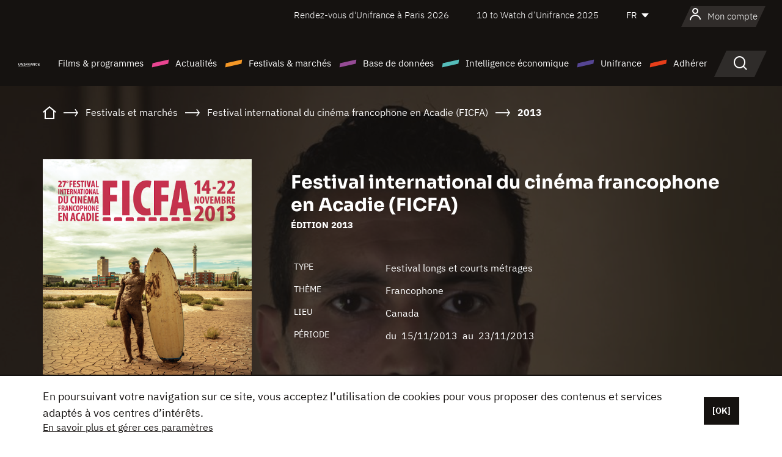

--- FILE ---
content_type: text/html; charset=utf-8
request_url: https://www.google.com/recaptcha/api2/anchor?ar=1&k=6LcJfHopAAAAAJA2ysQXhcpcbIYJi36tX6uIGLaU&co=aHR0cHM6Ly93d3cudW5pZnJhbmNlLm9yZzo0NDM.&hl=en&v=7gg7H51Q-naNfhmCP3_R47ho&size=normal&anchor-ms=20000&execute-ms=30000&cb=lloa4n99gx3u
body_size: 48521
content:
<!DOCTYPE HTML><html dir="ltr" lang="en"><head><meta http-equiv="Content-Type" content="text/html; charset=UTF-8">
<meta http-equiv="X-UA-Compatible" content="IE=edge">
<title>reCAPTCHA</title>
<style type="text/css">
/* cyrillic-ext */
@font-face {
  font-family: 'Roboto';
  font-style: normal;
  font-weight: 400;
  font-stretch: 100%;
  src: url(//fonts.gstatic.com/s/roboto/v48/KFO7CnqEu92Fr1ME7kSn66aGLdTylUAMa3GUBHMdazTgWw.woff2) format('woff2');
  unicode-range: U+0460-052F, U+1C80-1C8A, U+20B4, U+2DE0-2DFF, U+A640-A69F, U+FE2E-FE2F;
}
/* cyrillic */
@font-face {
  font-family: 'Roboto';
  font-style: normal;
  font-weight: 400;
  font-stretch: 100%;
  src: url(//fonts.gstatic.com/s/roboto/v48/KFO7CnqEu92Fr1ME7kSn66aGLdTylUAMa3iUBHMdazTgWw.woff2) format('woff2');
  unicode-range: U+0301, U+0400-045F, U+0490-0491, U+04B0-04B1, U+2116;
}
/* greek-ext */
@font-face {
  font-family: 'Roboto';
  font-style: normal;
  font-weight: 400;
  font-stretch: 100%;
  src: url(//fonts.gstatic.com/s/roboto/v48/KFO7CnqEu92Fr1ME7kSn66aGLdTylUAMa3CUBHMdazTgWw.woff2) format('woff2');
  unicode-range: U+1F00-1FFF;
}
/* greek */
@font-face {
  font-family: 'Roboto';
  font-style: normal;
  font-weight: 400;
  font-stretch: 100%;
  src: url(//fonts.gstatic.com/s/roboto/v48/KFO7CnqEu92Fr1ME7kSn66aGLdTylUAMa3-UBHMdazTgWw.woff2) format('woff2');
  unicode-range: U+0370-0377, U+037A-037F, U+0384-038A, U+038C, U+038E-03A1, U+03A3-03FF;
}
/* math */
@font-face {
  font-family: 'Roboto';
  font-style: normal;
  font-weight: 400;
  font-stretch: 100%;
  src: url(//fonts.gstatic.com/s/roboto/v48/KFO7CnqEu92Fr1ME7kSn66aGLdTylUAMawCUBHMdazTgWw.woff2) format('woff2');
  unicode-range: U+0302-0303, U+0305, U+0307-0308, U+0310, U+0312, U+0315, U+031A, U+0326-0327, U+032C, U+032F-0330, U+0332-0333, U+0338, U+033A, U+0346, U+034D, U+0391-03A1, U+03A3-03A9, U+03B1-03C9, U+03D1, U+03D5-03D6, U+03F0-03F1, U+03F4-03F5, U+2016-2017, U+2034-2038, U+203C, U+2040, U+2043, U+2047, U+2050, U+2057, U+205F, U+2070-2071, U+2074-208E, U+2090-209C, U+20D0-20DC, U+20E1, U+20E5-20EF, U+2100-2112, U+2114-2115, U+2117-2121, U+2123-214F, U+2190, U+2192, U+2194-21AE, U+21B0-21E5, U+21F1-21F2, U+21F4-2211, U+2213-2214, U+2216-22FF, U+2308-230B, U+2310, U+2319, U+231C-2321, U+2336-237A, U+237C, U+2395, U+239B-23B7, U+23D0, U+23DC-23E1, U+2474-2475, U+25AF, U+25B3, U+25B7, U+25BD, U+25C1, U+25CA, U+25CC, U+25FB, U+266D-266F, U+27C0-27FF, U+2900-2AFF, U+2B0E-2B11, U+2B30-2B4C, U+2BFE, U+3030, U+FF5B, U+FF5D, U+1D400-1D7FF, U+1EE00-1EEFF;
}
/* symbols */
@font-face {
  font-family: 'Roboto';
  font-style: normal;
  font-weight: 400;
  font-stretch: 100%;
  src: url(//fonts.gstatic.com/s/roboto/v48/KFO7CnqEu92Fr1ME7kSn66aGLdTylUAMaxKUBHMdazTgWw.woff2) format('woff2');
  unicode-range: U+0001-000C, U+000E-001F, U+007F-009F, U+20DD-20E0, U+20E2-20E4, U+2150-218F, U+2190, U+2192, U+2194-2199, U+21AF, U+21E6-21F0, U+21F3, U+2218-2219, U+2299, U+22C4-22C6, U+2300-243F, U+2440-244A, U+2460-24FF, U+25A0-27BF, U+2800-28FF, U+2921-2922, U+2981, U+29BF, U+29EB, U+2B00-2BFF, U+4DC0-4DFF, U+FFF9-FFFB, U+10140-1018E, U+10190-1019C, U+101A0, U+101D0-101FD, U+102E0-102FB, U+10E60-10E7E, U+1D2C0-1D2D3, U+1D2E0-1D37F, U+1F000-1F0FF, U+1F100-1F1AD, U+1F1E6-1F1FF, U+1F30D-1F30F, U+1F315, U+1F31C, U+1F31E, U+1F320-1F32C, U+1F336, U+1F378, U+1F37D, U+1F382, U+1F393-1F39F, U+1F3A7-1F3A8, U+1F3AC-1F3AF, U+1F3C2, U+1F3C4-1F3C6, U+1F3CA-1F3CE, U+1F3D4-1F3E0, U+1F3ED, U+1F3F1-1F3F3, U+1F3F5-1F3F7, U+1F408, U+1F415, U+1F41F, U+1F426, U+1F43F, U+1F441-1F442, U+1F444, U+1F446-1F449, U+1F44C-1F44E, U+1F453, U+1F46A, U+1F47D, U+1F4A3, U+1F4B0, U+1F4B3, U+1F4B9, U+1F4BB, U+1F4BF, U+1F4C8-1F4CB, U+1F4D6, U+1F4DA, U+1F4DF, U+1F4E3-1F4E6, U+1F4EA-1F4ED, U+1F4F7, U+1F4F9-1F4FB, U+1F4FD-1F4FE, U+1F503, U+1F507-1F50B, U+1F50D, U+1F512-1F513, U+1F53E-1F54A, U+1F54F-1F5FA, U+1F610, U+1F650-1F67F, U+1F687, U+1F68D, U+1F691, U+1F694, U+1F698, U+1F6AD, U+1F6B2, U+1F6B9-1F6BA, U+1F6BC, U+1F6C6-1F6CF, U+1F6D3-1F6D7, U+1F6E0-1F6EA, U+1F6F0-1F6F3, U+1F6F7-1F6FC, U+1F700-1F7FF, U+1F800-1F80B, U+1F810-1F847, U+1F850-1F859, U+1F860-1F887, U+1F890-1F8AD, U+1F8B0-1F8BB, U+1F8C0-1F8C1, U+1F900-1F90B, U+1F93B, U+1F946, U+1F984, U+1F996, U+1F9E9, U+1FA00-1FA6F, U+1FA70-1FA7C, U+1FA80-1FA89, U+1FA8F-1FAC6, U+1FACE-1FADC, U+1FADF-1FAE9, U+1FAF0-1FAF8, U+1FB00-1FBFF;
}
/* vietnamese */
@font-face {
  font-family: 'Roboto';
  font-style: normal;
  font-weight: 400;
  font-stretch: 100%;
  src: url(//fonts.gstatic.com/s/roboto/v48/KFO7CnqEu92Fr1ME7kSn66aGLdTylUAMa3OUBHMdazTgWw.woff2) format('woff2');
  unicode-range: U+0102-0103, U+0110-0111, U+0128-0129, U+0168-0169, U+01A0-01A1, U+01AF-01B0, U+0300-0301, U+0303-0304, U+0308-0309, U+0323, U+0329, U+1EA0-1EF9, U+20AB;
}
/* latin-ext */
@font-face {
  font-family: 'Roboto';
  font-style: normal;
  font-weight: 400;
  font-stretch: 100%;
  src: url(//fonts.gstatic.com/s/roboto/v48/KFO7CnqEu92Fr1ME7kSn66aGLdTylUAMa3KUBHMdazTgWw.woff2) format('woff2');
  unicode-range: U+0100-02BA, U+02BD-02C5, U+02C7-02CC, U+02CE-02D7, U+02DD-02FF, U+0304, U+0308, U+0329, U+1D00-1DBF, U+1E00-1E9F, U+1EF2-1EFF, U+2020, U+20A0-20AB, U+20AD-20C0, U+2113, U+2C60-2C7F, U+A720-A7FF;
}
/* latin */
@font-face {
  font-family: 'Roboto';
  font-style: normal;
  font-weight: 400;
  font-stretch: 100%;
  src: url(//fonts.gstatic.com/s/roboto/v48/KFO7CnqEu92Fr1ME7kSn66aGLdTylUAMa3yUBHMdazQ.woff2) format('woff2');
  unicode-range: U+0000-00FF, U+0131, U+0152-0153, U+02BB-02BC, U+02C6, U+02DA, U+02DC, U+0304, U+0308, U+0329, U+2000-206F, U+20AC, U+2122, U+2191, U+2193, U+2212, U+2215, U+FEFF, U+FFFD;
}
/* cyrillic-ext */
@font-face {
  font-family: 'Roboto';
  font-style: normal;
  font-weight: 500;
  font-stretch: 100%;
  src: url(//fonts.gstatic.com/s/roboto/v48/KFO7CnqEu92Fr1ME7kSn66aGLdTylUAMa3GUBHMdazTgWw.woff2) format('woff2');
  unicode-range: U+0460-052F, U+1C80-1C8A, U+20B4, U+2DE0-2DFF, U+A640-A69F, U+FE2E-FE2F;
}
/* cyrillic */
@font-face {
  font-family: 'Roboto';
  font-style: normal;
  font-weight: 500;
  font-stretch: 100%;
  src: url(//fonts.gstatic.com/s/roboto/v48/KFO7CnqEu92Fr1ME7kSn66aGLdTylUAMa3iUBHMdazTgWw.woff2) format('woff2');
  unicode-range: U+0301, U+0400-045F, U+0490-0491, U+04B0-04B1, U+2116;
}
/* greek-ext */
@font-face {
  font-family: 'Roboto';
  font-style: normal;
  font-weight: 500;
  font-stretch: 100%;
  src: url(//fonts.gstatic.com/s/roboto/v48/KFO7CnqEu92Fr1ME7kSn66aGLdTylUAMa3CUBHMdazTgWw.woff2) format('woff2');
  unicode-range: U+1F00-1FFF;
}
/* greek */
@font-face {
  font-family: 'Roboto';
  font-style: normal;
  font-weight: 500;
  font-stretch: 100%;
  src: url(//fonts.gstatic.com/s/roboto/v48/KFO7CnqEu92Fr1ME7kSn66aGLdTylUAMa3-UBHMdazTgWw.woff2) format('woff2');
  unicode-range: U+0370-0377, U+037A-037F, U+0384-038A, U+038C, U+038E-03A1, U+03A3-03FF;
}
/* math */
@font-face {
  font-family: 'Roboto';
  font-style: normal;
  font-weight: 500;
  font-stretch: 100%;
  src: url(//fonts.gstatic.com/s/roboto/v48/KFO7CnqEu92Fr1ME7kSn66aGLdTylUAMawCUBHMdazTgWw.woff2) format('woff2');
  unicode-range: U+0302-0303, U+0305, U+0307-0308, U+0310, U+0312, U+0315, U+031A, U+0326-0327, U+032C, U+032F-0330, U+0332-0333, U+0338, U+033A, U+0346, U+034D, U+0391-03A1, U+03A3-03A9, U+03B1-03C9, U+03D1, U+03D5-03D6, U+03F0-03F1, U+03F4-03F5, U+2016-2017, U+2034-2038, U+203C, U+2040, U+2043, U+2047, U+2050, U+2057, U+205F, U+2070-2071, U+2074-208E, U+2090-209C, U+20D0-20DC, U+20E1, U+20E5-20EF, U+2100-2112, U+2114-2115, U+2117-2121, U+2123-214F, U+2190, U+2192, U+2194-21AE, U+21B0-21E5, U+21F1-21F2, U+21F4-2211, U+2213-2214, U+2216-22FF, U+2308-230B, U+2310, U+2319, U+231C-2321, U+2336-237A, U+237C, U+2395, U+239B-23B7, U+23D0, U+23DC-23E1, U+2474-2475, U+25AF, U+25B3, U+25B7, U+25BD, U+25C1, U+25CA, U+25CC, U+25FB, U+266D-266F, U+27C0-27FF, U+2900-2AFF, U+2B0E-2B11, U+2B30-2B4C, U+2BFE, U+3030, U+FF5B, U+FF5D, U+1D400-1D7FF, U+1EE00-1EEFF;
}
/* symbols */
@font-face {
  font-family: 'Roboto';
  font-style: normal;
  font-weight: 500;
  font-stretch: 100%;
  src: url(//fonts.gstatic.com/s/roboto/v48/KFO7CnqEu92Fr1ME7kSn66aGLdTylUAMaxKUBHMdazTgWw.woff2) format('woff2');
  unicode-range: U+0001-000C, U+000E-001F, U+007F-009F, U+20DD-20E0, U+20E2-20E4, U+2150-218F, U+2190, U+2192, U+2194-2199, U+21AF, U+21E6-21F0, U+21F3, U+2218-2219, U+2299, U+22C4-22C6, U+2300-243F, U+2440-244A, U+2460-24FF, U+25A0-27BF, U+2800-28FF, U+2921-2922, U+2981, U+29BF, U+29EB, U+2B00-2BFF, U+4DC0-4DFF, U+FFF9-FFFB, U+10140-1018E, U+10190-1019C, U+101A0, U+101D0-101FD, U+102E0-102FB, U+10E60-10E7E, U+1D2C0-1D2D3, U+1D2E0-1D37F, U+1F000-1F0FF, U+1F100-1F1AD, U+1F1E6-1F1FF, U+1F30D-1F30F, U+1F315, U+1F31C, U+1F31E, U+1F320-1F32C, U+1F336, U+1F378, U+1F37D, U+1F382, U+1F393-1F39F, U+1F3A7-1F3A8, U+1F3AC-1F3AF, U+1F3C2, U+1F3C4-1F3C6, U+1F3CA-1F3CE, U+1F3D4-1F3E0, U+1F3ED, U+1F3F1-1F3F3, U+1F3F5-1F3F7, U+1F408, U+1F415, U+1F41F, U+1F426, U+1F43F, U+1F441-1F442, U+1F444, U+1F446-1F449, U+1F44C-1F44E, U+1F453, U+1F46A, U+1F47D, U+1F4A3, U+1F4B0, U+1F4B3, U+1F4B9, U+1F4BB, U+1F4BF, U+1F4C8-1F4CB, U+1F4D6, U+1F4DA, U+1F4DF, U+1F4E3-1F4E6, U+1F4EA-1F4ED, U+1F4F7, U+1F4F9-1F4FB, U+1F4FD-1F4FE, U+1F503, U+1F507-1F50B, U+1F50D, U+1F512-1F513, U+1F53E-1F54A, U+1F54F-1F5FA, U+1F610, U+1F650-1F67F, U+1F687, U+1F68D, U+1F691, U+1F694, U+1F698, U+1F6AD, U+1F6B2, U+1F6B9-1F6BA, U+1F6BC, U+1F6C6-1F6CF, U+1F6D3-1F6D7, U+1F6E0-1F6EA, U+1F6F0-1F6F3, U+1F6F7-1F6FC, U+1F700-1F7FF, U+1F800-1F80B, U+1F810-1F847, U+1F850-1F859, U+1F860-1F887, U+1F890-1F8AD, U+1F8B0-1F8BB, U+1F8C0-1F8C1, U+1F900-1F90B, U+1F93B, U+1F946, U+1F984, U+1F996, U+1F9E9, U+1FA00-1FA6F, U+1FA70-1FA7C, U+1FA80-1FA89, U+1FA8F-1FAC6, U+1FACE-1FADC, U+1FADF-1FAE9, U+1FAF0-1FAF8, U+1FB00-1FBFF;
}
/* vietnamese */
@font-face {
  font-family: 'Roboto';
  font-style: normal;
  font-weight: 500;
  font-stretch: 100%;
  src: url(//fonts.gstatic.com/s/roboto/v48/KFO7CnqEu92Fr1ME7kSn66aGLdTylUAMa3OUBHMdazTgWw.woff2) format('woff2');
  unicode-range: U+0102-0103, U+0110-0111, U+0128-0129, U+0168-0169, U+01A0-01A1, U+01AF-01B0, U+0300-0301, U+0303-0304, U+0308-0309, U+0323, U+0329, U+1EA0-1EF9, U+20AB;
}
/* latin-ext */
@font-face {
  font-family: 'Roboto';
  font-style: normal;
  font-weight: 500;
  font-stretch: 100%;
  src: url(//fonts.gstatic.com/s/roboto/v48/KFO7CnqEu92Fr1ME7kSn66aGLdTylUAMa3KUBHMdazTgWw.woff2) format('woff2');
  unicode-range: U+0100-02BA, U+02BD-02C5, U+02C7-02CC, U+02CE-02D7, U+02DD-02FF, U+0304, U+0308, U+0329, U+1D00-1DBF, U+1E00-1E9F, U+1EF2-1EFF, U+2020, U+20A0-20AB, U+20AD-20C0, U+2113, U+2C60-2C7F, U+A720-A7FF;
}
/* latin */
@font-face {
  font-family: 'Roboto';
  font-style: normal;
  font-weight: 500;
  font-stretch: 100%;
  src: url(//fonts.gstatic.com/s/roboto/v48/KFO7CnqEu92Fr1ME7kSn66aGLdTylUAMa3yUBHMdazQ.woff2) format('woff2');
  unicode-range: U+0000-00FF, U+0131, U+0152-0153, U+02BB-02BC, U+02C6, U+02DA, U+02DC, U+0304, U+0308, U+0329, U+2000-206F, U+20AC, U+2122, U+2191, U+2193, U+2212, U+2215, U+FEFF, U+FFFD;
}
/* cyrillic-ext */
@font-face {
  font-family: 'Roboto';
  font-style: normal;
  font-weight: 900;
  font-stretch: 100%;
  src: url(//fonts.gstatic.com/s/roboto/v48/KFO7CnqEu92Fr1ME7kSn66aGLdTylUAMa3GUBHMdazTgWw.woff2) format('woff2');
  unicode-range: U+0460-052F, U+1C80-1C8A, U+20B4, U+2DE0-2DFF, U+A640-A69F, U+FE2E-FE2F;
}
/* cyrillic */
@font-face {
  font-family: 'Roboto';
  font-style: normal;
  font-weight: 900;
  font-stretch: 100%;
  src: url(//fonts.gstatic.com/s/roboto/v48/KFO7CnqEu92Fr1ME7kSn66aGLdTylUAMa3iUBHMdazTgWw.woff2) format('woff2');
  unicode-range: U+0301, U+0400-045F, U+0490-0491, U+04B0-04B1, U+2116;
}
/* greek-ext */
@font-face {
  font-family: 'Roboto';
  font-style: normal;
  font-weight: 900;
  font-stretch: 100%;
  src: url(//fonts.gstatic.com/s/roboto/v48/KFO7CnqEu92Fr1ME7kSn66aGLdTylUAMa3CUBHMdazTgWw.woff2) format('woff2');
  unicode-range: U+1F00-1FFF;
}
/* greek */
@font-face {
  font-family: 'Roboto';
  font-style: normal;
  font-weight: 900;
  font-stretch: 100%;
  src: url(//fonts.gstatic.com/s/roboto/v48/KFO7CnqEu92Fr1ME7kSn66aGLdTylUAMa3-UBHMdazTgWw.woff2) format('woff2');
  unicode-range: U+0370-0377, U+037A-037F, U+0384-038A, U+038C, U+038E-03A1, U+03A3-03FF;
}
/* math */
@font-face {
  font-family: 'Roboto';
  font-style: normal;
  font-weight: 900;
  font-stretch: 100%;
  src: url(//fonts.gstatic.com/s/roboto/v48/KFO7CnqEu92Fr1ME7kSn66aGLdTylUAMawCUBHMdazTgWw.woff2) format('woff2');
  unicode-range: U+0302-0303, U+0305, U+0307-0308, U+0310, U+0312, U+0315, U+031A, U+0326-0327, U+032C, U+032F-0330, U+0332-0333, U+0338, U+033A, U+0346, U+034D, U+0391-03A1, U+03A3-03A9, U+03B1-03C9, U+03D1, U+03D5-03D6, U+03F0-03F1, U+03F4-03F5, U+2016-2017, U+2034-2038, U+203C, U+2040, U+2043, U+2047, U+2050, U+2057, U+205F, U+2070-2071, U+2074-208E, U+2090-209C, U+20D0-20DC, U+20E1, U+20E5-20EF, U+2100-2112, U+2114-2115, U+2117-2121, U+2123-214F, U+2190, U+2192, U+2194-21AE, U+21B0-21E5, U+21F1-21F2, U+21F4-2211, U+2213-2214, U+2216-22FF, U+2308-230B, U+2310, U+2319, U+231C-2321, U+2336-237A, U+237C, U+2395, U+239B-23B7, U+23D0, U+23DC-23E1, U+2474-2475, U+25AF, U+25B3, U+25B7, U+25BD, U+25C1, U+25CA, U+25CC, U+25FB, U+266D-266F, U+27C0-27FF, U+2900-2AFF, U+2B0E-2B11, U+2B30-2B4C, U+2BFE, U+3030, U+FF5B, U+FF5D, U+1D400-1D7FF, U+1EE00-1EEFF;
}
/* symbols */
@font-face {
  font-family: 'Roboto';
  font-style: normal;
  font-weight: 900;
  font-stretch: 100%;
  src: url(//fonts.gstatic.com/s/roboto/v48/KFO7CnqEu92Fr1ME7kSn66aGLdTylUAMaxKUBHMdazTgWw.woff2) format('woff2');
  unicode-range: U+0001-000C, U+000E-001F, U+007F-009F, U+20DD-20E0, U+20E2-20E4, U+2150-218F, U+2190, U+2192, U+2194-2199, U+21AF, U+21E6-21F0, U+21F3, U+2218-2219, U+2299, U+22C4-22C6, U+2300-243F, U+2440-244A, U+2460-24FF, U+25A0-27BF, U+2800-28FF, U+2921-2922, U+2981, U+29BF, U+29EB, U+2B00-2BFF, U+4DC0-4DFF, U+FFF9-FFFB, U+10140-1018E, U+10190-1019C, U+101A0, U+101D0-101FD, U+102E0-102FB, U+10E60-10E7E, U+1D2C0-1D2D3, U+1D2E0-1D37F, U+1F000-1F0FF, U+1F100-1F1AD, U+1F1E6-1F1FF, U+1F30D-1F30F, U+1F315, U+1F31C, U+1F31E, U+1F320-1F32C, U+1F336, U+1F378, U+1F37D, U+1F382, U+1F393-1F39F, U+1F3A7-1F3A8, U+1F3AC-1F3AF, U+1F3C2, U+1F3C4-1F3C6, U+1F3CA-1F3CE, U+1F3D4-1F3E0, U+1F3ED, U+1F3F1-1F3F3, U+1F3F5-1F3F7, U+1F408, U+1F415, U+1F41F, U+1F426, U+1F43F, U+1F441-1F442, U+1F444, U+1F446-1F449, U+1F44C-1F44E, U+1F453, U+1F46A, U+1F47D, U+1F4A3, U+1F4B0, U+1F4B3, U+1F4B9, U+1F4BB, U+1F4BF, U+1F4C8-1F4CB, U+1F4D6, U+1F4DA, U+1F4DF, U+1F4E3-1F4E6, U+1F4EA-1F4ED, U+1F4F7, U+1F4F9-1F4FB, U+1F4FD-1F4FE, U+1F503, U+1F507-1F50B, U+1F50D, U+1F512-1F513, U+1F53E-1F54A, U+1F54F-1F5FA, U+1F610, U+1F650-1F67F, U+1F687, U+1F68D, U+1F691, U+1F694, U+1F698, U+1F6AD, U+1F6B2, U+1F6B9-1F6BA, U+1F6BC, U+1F6C6-1F6CF, U+1F6D3-1F6D7, U+1F6E0-1F6EA, U+1F6F0-1F6F3, U+1F6F7-1F6FC, U+1F700-1F7FF, U+1F800-1F80B, U+1F810-1F847, U+1F850-1F859, U+1F860-1F887, U+1F890-1F8AD, U+1F8B0-1F8BB, U+1F8C0-1F8C1, U+1F900-1F90B, U+1F93B, U+1F946, U+1F984, U+1F996, U+1F9E9, U+1FA00-1FA6F, U+1FA70-1FA7C, U+1FA80-1FA89, U+1FA8F-1FAC6, U+1FACE-1FADC, U+1FADF-1FAE9, U+1FAF0-1FAF8, U+1FB00-1FBFF;
}
/* vietnamese */
@font-face {
  font-family: 'Roboto';
  font-style: normal;
  font-weight: 900;
  font-stretch: 100%;
  src: url(//fonts.gstatic.com/s/roboto/v48/KFO7CnqEu92Fr1ME7kSn66aGLdTylUAMa3OUBHMdazTgWw.woff2) format('woff2');
  unicode-range: U+0102-0103, U+0110-0111, U+0128-0129, U+0168-0169, U+01A0-01A1, U+01AF-01B0, U+0300-0301, U+0303-0304, U+0308-0309, U+0323, U+0329, U+1EA0-1EF9, U+20AB;
}
/* latin-ext */
@font-face {
  font-family: 'Roboto';
  font-style: normal;
  font-weight: 900;
  font-stretch: 100%;
  src: url(//fonts.gstatic.com/s/roboto/v48/KFO7CnqEu92Fr1ME7kSn66aGLdTylUAMa3KUBHMdazTgWw.woff2) format('woff2');
  unicode-range: U+0100-02BA, U+02BD-02C5, U+02C7-02CC, U+02CE-02D7, U+02DD-02FF, U+0304, U+0308, U+0329, U+1D00-1DBF, U+1E00-1E9F, U+1EF2-1EFF, U+2020, U+20A0-20AB, U+20AD-20C0, U+2113, U+2C60-2C7F, U+A720-A7FF;
}
/* latin */
@font-face {
  font-family: 'Roboto';
  font-style: normal;
  font-weight: 900;
  font-stretch: 100%;
  src: url(//fonts.gstatic.com/s/roboto/v48/KFO7CnqEu92Fr1ME7kSn66aGLdTylUAMa3yUBHMdazQ.woff2) format('woff2');
  unicode-range: U+0000-00FF, U+0131, U+0152-0153, U+02BB-02BC, U+02C6, U+02DA, U+02DC, U+0304, U+0308, U+0329, U+2000-206F, U+20AC, U+2122, U+2191, U+2193, U+2212, U+2215, U+FEFF, U+FFFD;
}

</style>
<link rel="stylesheet" type="text/css" href="https://www.gstatic.com/recaptcha/releases/7gg7H51Q-naNfhmCP3_R47ho/styles__ltr.css">
<script nonce="qal8ucOUZbGqy2nkQJu4lw" type="text/javascript">window['__recaptcha_api'] = 'https://www.google.com/recaptcha/api2/';</script>
<script type="text/javascript" src="https://www.gstatic.com/recaptcha/releases/7gg7H51Q-naNfhmCP3_R47ho/recaptcha__en.js" nonce="qal8ucOUZbGqy2nkQJu4lw">
      
    </script></head>
<body><div id="rc-anchor-alert" class="rc-anchor-alert"></div>
<input type="hidden" id="recaptcha-token" value="[base64]">
<script type="text/javascript" nonce="qal8ucOUZbGqy2nkQJu4lw">
      recaptcha.anchor.Main.init("[\x22ainput\x22,[\x22bgdata\x22,\x22\x22,\[base64]/[base64]/[base64]/[base64]/[base64]/[base64]/[base64]/[base64]/[base64]/[base64]\\u003d\x22,\[base64]\\u003d\\u003d\x22,\x22wrHDmUQ0w48UBMK5AV4WH8KXw5QowrleRA9AC8Oxw487SsKjYsKBdMOMeC3CmsOZw7F0w5fDgMOBw6HDjcOeVC7DoMKNNsOwCMKBHXPDojPDrMOsw5fCicOrw4tuwrDDpMOTw6/CrMO/Ul94CcK7wotaw5XCj0J6ZmnDik0XRMODw4bDqMOWw7A3RMKQAMOMcMKWw5bCmhhACsO2w5XDvFTDt8OTTi0Ewr3DoTIVA8OiRnrCr8Kzw6cBwpJFwrzDlgFDw5/DlcO3w7TDsVJywp/DrMOfGGhOwr3CoMKaYcKawpBZRk5nw5EIwq7Di3siwqPCmiN9QCLDux3CvTvDj8KzPMOswpcTXTjChRDDsh/CiCzDt0U2wpZhwr5Fw5XCnj7DmgfCjcOkb1fCnGvDucKQIcKcNiJ+C27DvV0uwoXCjcKqw7rCnsOTwrrDtTfCjkbDkn7DhRPDksKAVsKcwoomwrxNaW9RwoTClm9xw5wyClVYw5JhNcKLDATCq2pQwq0JZMKhJ8KUwpABw6/[base64]/CjMKjVMKjDmvDsivCs8KHQMKTAsOFa8Oswo4Gw4/Dn1F+w4ADSMO0w7/Dv8OseDcGw5DCisOtSMKOfX0DwodiTsOqwol8C8K9LMOIwrERw7rCpEU1PcK7CsK0KkvDucO4RcOYw6rCvBAfDmFaDH4CHgM6w47DiylCQsOXw4XDqsOIw5PDosOpZcO8wo/DlsO8w4DDvShaacO3TAbDlcOfw50ew7zDtMOLFMKYaSHDpxHCllNtw73Ch8KXw5RVO2UOIsONBWjCqcOywpvDqGRnWsOIUCzDrUlbw6/Co8KwcRDDrVpFw4LCrRXChCRYGVHChi4tBw8+I8KUw6XDlDfDi8KeYU4YwqpowrDCp0UjNMKdNg/DgDUVw5nCsEkUesOIw4HCkQd3bjvCicKcSDkzfBnCsGxQwrlbw7EkYlVNw7A5LMOkc8K/NxUMEFVZw6bDosKlcELDuCg8STTCrXRyX8KsMcKZw5BkbgIxw6Urw7rCrgPCgMK4wqhQQErDnMKpekvCqVgOw4pwPxBOWQl3wpTDi8Ojw6nCisKsw6zDo0rCmXRNAMODwpZdVMKnBnfCiTRYwqvCjsK9wr3Dh8OAw6jDhgfCrgLCs8OVwoMBwr/CsMONflxXYMOdw4jDoUnDlwXCigXCq8KYFypsIlw4QEVsw60Mw5tmwp/CqcKawqVKw6TDsWzChWPDgysVCsKKQxFKM8K4JMKFwrvDkMKgX2Jww5zDj8K0wrxLw5nDm8O/bHnDn8KEVj/DqU8EwooIacKGfW1sw5gnw48dw6/DhQfCsz1Gw5TDl8Ksw7xjcMO9wr7Di8KzwqnDv3zCgwNyUEnCvMO5NjEAwo1twqdCw5/DjCFmEsOIZXsZSXPCgcKMwpvCrjtAwr0EFWoaCwFnw758LXYnwrIJw7VKTyp3woPDqsK8w5jCrcKxwrBGO8OEwp7CnMK8HiTDv2bClsO8JsKVTMO9w57DvcKQRi12RGrCv0wIKcOmUsKySUUkC00Pw7BEwpPCv8KKVSYdOsKzwpHDq8O3AsORwp/[base64]/Cgk/Cv8KMwpzCpULCsg5/[base64]/w5sEIngzw6cTb1Rkw4l5XsOQD0PDj8KJaUTCo8K4PsKZBTHCuyrCgMO9w5XCrcKaITFdw7Zzwq16C1VUE8OQMMKhwonCo8OWGEfDsMOxwp4two8Tw4hzwqDCm8KqSMOtw6nDhUTDqm/CusKQK8KMLB4tw4LDgcKdwrPCjThEw6nCisKmw4IPOcOXC8O7c8OXeR9WYsOhw73Co34OQMObe1s6eiTCpVXDmcKCPk5Fw7jDjHRewrxOBQHDlgpRwrrDsi3CoFATRE5gw6PCkXlWeMO2wqI2wpzDjzMlw4jCoTZcQcOhesKbNsOeBMO5aWjDkQNqw7/[base64]/[base64]/CiMOIw4jDr8K9EUJ5DHFmwqDDgsKbCFjCrWZ8BcOUH8Ogw5rCj8KCH8OJdMKdwo/DosOMwr/CjMODC3t5w55kwo4yN8OQC8OCY8KWw4ZEBMKeAE/CkVjDnsK+wqgFXVjCvwjDpcKDQ8OpVMO6CMK8w6VbX8KIYSw8fCnDrH/Dl8KCw7BNFnPDqANBXAplfxEyf8OKwqLCs8O7csO5RQ4ZAkPCp8ODa8OqDsKswooaR8OewoJPOMO5wrYYMD0PEmwMUzoKEsO+LgrCvkHCrShOw6xAwq/Cp8OVEkARwopKacKbwqLCicK+w5fCksOZw73DqcOLW8ORwrQ2wp3Co2/DucKEYcO4csO8FCLDmk1Tw5kpc8OIwr/[base64]/DucOjw6lEwoDDrXMzMgZQwq3DiWbChE1LBXINF8KSU8K0THvDu8OGMEsRfhnDvEDDj8OVw44xwo3DjcKXwp4pw5hmw4jCvwHCrcKCdHzCogbCrmU+w6nDiMKTw6V5BsO+w6DCmQI3w5vCp8OVwr1Nw7vDt3xnP8KQQQjDjcOSPMO/w51lw48ZNiDDkcOaIyLCjlhIwq8TSsOpwqfDnijCg8Kwwrl1w73DtEZuwp8/wq/[base64]/[base64]/ClHsZDMKTw7DCpMO/wqk6YWPDncKqe8KoJxfClTPDt0jDqsKHTCjCnQbChkXDksK4wqbCqVktEnwTSQwgIMK/ecKww53CtWLDm1ESw7vClmRjZ3PDtz/[base64]/DvENwY8KVXnzCqxbCuMKqAcOYHTfDo8O9XcKHIsKBw7zCtzlzKQ3DtW8dw7hiw4PDj8KQXMKhOcKKM8OKw6LDksKCwqdkw5RWw7nDjmvDjjotJlc4w48Rw4PCtz9SeFkdfApPwq0SV3RMDMODwobCiATCkRglJMOgwoBYw68Xwo/DiMOAwr02IETDhMK7E1bCuU0nw5hPwrLCo8KLYcK9w4Zrwr7CoWhmLcORw4TDrkHDnzrDocOBw55FwoEzCW9Cw77DscK2w7XDtS94w5vCuMKewo8cBmdOwrDDpEXCiCJrw77DrQPDjS0Hw6XCniHCqyVQw5zCpQvDtcOKAsOLYsK5wq/DkTnCu8OwKMOSTHdBwq7DqFfCjcKzwpHDqcKCZ8OFwoTDoGRCCMKww4PDgsKteMO7w57DtMOhMcKAwrV6w5cpKBlEW8KKM8OpwpAswqoSwqVLaUVOCmLDqVrDmcKhwox1w4sMwobDql1GOFPCoUU3GcOqJkN0dsKDF8Kuw7rCt8OFw6fDu3gKVcKCwqXCssOrQQ/DuggQwqvCpMOON8KCfEg5w5HCpTgGQiAhw5Q2woccEsKGCcOAMiHDkcOSWEjClsOMKijDiMKVIgtIPh0UZ8KqwrRWFWtSwqBiFiLCjEkzAhtEdV1JYCTDi8OhwqDDgMOFLsO8Ik/CtyTDmsKHX8K/woHDjmwAMjwew4DDicOsDm/DgcKXwqdId8Ouw6gawpTChxfCi8KmSgRVKQYmTcKbYEsXw4/CrzzDpnrCrGfCsMO2w6vDp2sSfTERwqzDolxow4BRw6wSAsOwaVvDmMOAVsKZwrNqQcKiw6/[base64]/AB47w7vClHTDtcOow4bDrMKwwpIew5TDlcOTUlzDhhLDlT8zwo0Uw4PCuydgwpDCoQPCr0JOw6bDrHsAG8Ofwo3CoSjDlmFJwrh/w57CvsKYwokaC1N9fMKvXcKCdcOKwoNiwrrDjMKyw54GP1scCcKiIQkSMHk5wp/DiRDCnDxtTx8/wpzCqwEEw6XCryxRw6zDvybDs8KVEMKSBVw7wrLCl8O5wpzCkMO4w4TDjsORwoDDgsKjwrDDj0TDplMXw5NkwpTCll/DpcKzA08qThUOw70sP3pBwrUqLMOJF20SdwzCm8KTw47DssKtwqlGwrN/wqRRe0HCj1rDtMKfXhJRwp11fcOWbcKkwoIBccK4wqhwwoxPL2lvw5wrwohlXcO+HD7CqxXCjH5Dw5jDosOCwoXDncKCwpLDt1zDrTnDgsKtMMOKw6XCrsK/E8KYw4LCuRRnwoEIN8KDw78wwrYpwqDCtcK/[base64]/DvcKeJAN/YFfDl8OqwrLDiRFzHcKPwrTDq8OEw6nCqcKYHyvDr0HDmsOaT8O5w5g/[base64]/wqcgdz/Col3DrBstwp0rw57CpMK7QUvDosKybFTDnsODQsKLVzjCsgxrw4sXwrfCiCEyPcORMgUEwogYTMKgw5fDl17CqkTCr33CrsOJwr/[base64]/DmEl9MihMJcKlw5gAGsOFWh4MJV85cMKEasOVwoM3w5Efwo95V8O/BsKOHsOKe2XCviFpw7tHwoXCmMKdFA8NXMO8wrYUNAbDrnDDvDbDhhtAMA3CuSs2ScKSBcKwZEnCh8Okwr/CpnjCosOOw7ZeKTwKwrstwqPCom1Owr3DhVkPXwPDrcKHcAtHw5lDw6QTw6HCuiciwoDDkcK5JSIHP0pCw50gwpTDpigRScOwFgp3w7vCm8OmecONNlHCgcOOQsK8wpTDqMKUSyMDc00yw7DCmT8rwrzCssONwqzCpsOqPh/[base64]/DMKEw5ozw48nGBJswqE/wodidRjDvgs5HMKdBsO0VMKPwrAYw5YEwrjDjHpuQWjDrmlMw4VbNgx5GMK6w67DqAkXWVbCqXHCucOXJsKsw5DDo8O/[base64]/[base64]/[base64]/DmMKjLsKcw6LCuA7CuXrDiDxUwo3CrsOtSETCvRECZw3DqsOveMKrKEfCvjTCkMKkAMKoBMO1wo/Dkh8pwpHDisKNT3Q8w5LDuVHDoXduw7RSwrTDiDJoPTjCjg7CsDozElDDnSXDpnXCmHTDgiUARCN/NmzDry0+CFxhw7VnUcOnZ0c3G2TDqWVNwq5KGcOcasOleVRCaMKEwrDCr3lIXMOLS8OtQ8Onw4sbw61yw5jCn3Iuwrl4wrXDlnzCkcO2DiPCiQ8nwofCu8OPw5IYw60gw7o5NcO7wrQYw67DlTHCiEs9SkJ/wrjCnsO5VsKrZ8KMQ8OCw4HDtGrDqHDDncKiVldTVU3DphcvC8KhGAJkX8KeDcKwVRY0BhFZYcOkw717w5lqw4PDk8OtNcOHwoM9w6nDqFA/[base64]/CtcK6b8OOOcOPQcOGwpXCnsKzw60fwpfCqRsmwrtCwq0aw6AAwq3DgBDDhC7DjcOOwoTCu2ARwqXDqcO/NU0/worDvzjCjijDnDrDrWRMwoEmw7QJwrcBAj8sOUF9LMOaQMOcw4Mqw6vCqU5PDzgsw5nCrsKjP8OJYxIcwojDssOAw4XDkMO+w5gIw4zDoMKwL8K+w6nDtcO5Ql95w4zCjlbDhSTCiRHDpjbCjk7DnkFaWj4pw5Viw4HDtwg1w7rChcOcw57CtsOfwpc4w60/RcO5w4EAA21yw7BWAMKwwpRIwolDH0AlwpU0QVXDocO+DyhIw7/DjyPDvcKQwqXDvMKrwpbDq8KCGcKLecKEwrE5DjFcIgjDgMKRaMO7UMKpIcKAwofDmAbCqhvDk3Z+ZlB+MMK1XifCj1XDgU7Dt8OFJcO7DMOywqsOe23Du8OCw6rDjMKsJ8Oowpd6w4jDpUbCnR5yPXE6wpTDqsOZw6/CqsKAwqgkw7NoFsKLNn/CpcOww4o/wqjCjErDmQUPw43DsSFcdMKHwq/[base64]/[base64]/Ck8Klw7/CpsK4woQMCTAWLcOwL8Ojwp1CKw1mwql6w7LDncOIw748wpzDpCdawpXCr2c6w4rCvcOrK37Dt8OewqJQw5nDnS3ClnbDscKzw4FFwrHCi1zDq8Oew70ldMKfflzDlMKLw59uPMKMP8O/wptbw68jE8OLwohtw7w8JzjClRc7wo1OfzPCpxB2OADCoDvCnlIpwoALw5HDmx1MXsOXf8K/AR/Cu8OowqvCo09/wo7DjcO5AsOxCcKCU3MvwobDlMKIIsK/w5QFwqYcwr/DqyTCpU8lQm4yXcOJw4w9LMKHw5DCssKBwq0YVDZhwpHDkinCrMK6a3VqGU3CkCjDrzw4R3wqw7/DtE1ub8KvdsKaDCDCoMO3w5zDmg7DmsOkDm3DhcKiwrp/w74WaQp+SjXDnMOzEMOQVVdKDMOfw55KwrbDliTDnX49wqHDpcOKX8OVTEvDhnYow6ttwrzDnsKUa0XCpidICsOAwqjDgsObRsOQw5DCmlPDsTApTsKsQw92QcKyf8K5wo0Nw4J0wr/Ck8Knw6fCnHUzw4TChAhgVsODwr4TJcKZEmYFe8OOw6/[base64]/wpY7wo19GQIFT8KwK2/CnA8IV8OdwqUcw7VmwoXCpDzCq8KUBnPDp8OWwrBKw60HKsOWwoXDomAsMcKvwopvdH3CpiZAw4HDtxHDpcKpIMOQJcKqGcOaw6gewo/CkcK2IcKUwq3CtsOOWFUcwps8w7jDo8KCbsKowoQ6wr7DocK1w6YpAGLDj8K5W8OhScOpUFgAw7BfRS4IwrjDucO4woNNHcO7BMOUAsO2wrbDhy3CvwRRw6TCrsO8w73DuQDCkEkewpYKTlvDtDYrf8Kew454w7bChMKLPzEMWMKUCsOiw4rDqMKww5DDssKsKT/DmMO5RMKVw7PDvxPCoMKkGktawrEvwpLDvsK+w4soD8KuRxPDk8Kxw4rCjwbDssOuTcOnwpZzEUEyIwhbNRx9w6XDjsKqG0VIw6TDrTJEwrhJVcKyw5bDn8Kow7PCnn5BchgHWyFxKTdzw6zDtH06PcK0woIuw6TDikpbccOuVMK3VcKUw7LCiMOZUjx/QALDsV8HDsKPLVHCjwcZwpbCsMKGesKCw7LCsnLCtsKBw7Rpw7NAFsK/w4DDuMKYw51ow6HCoMKswr/Dv1TCox7CuTLCscKLw6zCiirCq8Kmw5jDo8KQCB4Tw494w6ZKQsOfcS7DqsKuZ3XDs8OoLHXCpBnDoMKBP8OaZR4jwo/CrHwYw50swplPwqDCmC3DssKwOcK9w6UsSngzdcOWYsKrOjfCs3Z1wrADSFVFw4rCm8K8MXbCjGDClsKkIXPDqsKvVD4mQMKlw5nChCNCw5bDncKgw5vClVY3d8K3Yw83aQcvw5AEQWFtccKCw4FwPVZhXUjDn8KTw77CicK8wrpMfA4owr/[base64]/WMKrcSxcOMOGw7PDhTDCl8OSwrUmSsKdJXUcUcOlw4LCscOTVcOSw7sdNMOMw5cZW0XDlAjDtsKgwpcrbMKRw6sTM1xYwoMFScKDK8Okw6JMeMKcEmkUw5XCnMObwp9kw5TCnMK/BhPDoGbCq29OI8Kyw6s9wqDCkFI6FVUwLUcTwo0fBHp/JMK7G2wSVlHCgsKoCcKiwrLDj8O6w6DClAJmG8KbwpjCmz1PPcOaw7F3O03DkylUZRw0w5nCksOfwovDgwrDnS9FZsK2ZlNewqDDj0FDwo7DoRnCslN2wpDCogdJGxzDlUpqwr/DoH7CjMK4wqoJfMKtw5NjCyTDizzDjhFdHcKjw54/U8OqWC8mKRZWBw/[base64]/[base64]/DlX/DpMObC1bDgwQ0w6nDvTrCp8OcNnBbw4/ChcOlw795w6x3E0ducgZCE8KQw6Zwwq0Yw6/DjhJqw7QBw5hnwp4xwqDCtsKmF8ORNX5bFsO2w4VKa8OhwrbDvMKkw6gHd8Ofw7Zyc0NZVsOFNEnCscOvwotaw4BQwofDsMK0JcKASAbDhcKnwrd/BMOIVHlTGMKcGS8WJBRxasKlNVnDmi7DmiVtOgPCpWwVw69iwoYswonCucKrwpDDvMKvQsKZbWTDj3vCrwYIF8KKYsO/TDQ1w6fDpSxrbsKcw45swr0pwolbwrMWw6bDtMO8YMK3WMKibnQqwo9nw5o8w6XDimgFEnXDsQFRNk5Nw504NFcMw5NjZyHDgMKeNS45E1ASwqHChwBqIsK/[base64]/DpWTDjBcnYcOdGTjCs27DjUgMBsKfcRQzw6hWNmVQA8O1wprCuMKmXcK/w5DDsXBBwqoEwozCgxPCt8OqwqpuwoXDhwnDkVzDtH5zXMOOGkLCtizDjSzCrcOaw5Ysw4TCtcOMLy/[base64]/DjCjCuAHDnyEOasKZwpYxw50Iw5FhVsO7dcOewojDp8O3VDHCl3/Dm8K6w7vCglnDssKYwrxIw7ZGw743w5hWWcOkAErCtsKrOFZbHMKrw41Xb0Qdw7wvwrbDp05DaMOVw7Ilw59XH8Okc8KywrnDmcKSZ3nCowLCn0XDlcOgDcKPwpEbTnrCgBvCrsO/woLCpsKTw4TChmzCosOiwobDicORwoLCpsOiFcK3eBMjNgvDtsOEw6/DgkF+Rg0BK8OKZ0czwp/DmyLDgsOfwobDqcOFw77DizXDsisIw5PCjh7DhmUiwrDCksKeWcKYw53DlcK0w7AQwpNRw6zClUJ9w5Jcw4p0dMKPwr/DrcOTEsK0wpzCrx3CucOnwr/CncK1UlrDvMODw4k2w7Nqw5Mhw7Izw7/Dl1fCtcKYw6DDjcK7woTDvcODw7RlwoXDhTvDil41wovDpw3CrcOSQC9MVBfDknbCiFASJVlDw7LCmMKuwoXDlsKgKcOdLGc2wpxXw4FWw7jDncOWw5oXNcO+a0kVZMO+wqgTw5ombCtUw7IHdMOzw5kJwpDClMKsw6Abw57DsMOBRsKRMsKeacKNw7/DrMO+wpwTaD4DWAg7M8KHw5zDlcO/[base64]/[base64]/[base64]/wq7Clm/[base64]/UsKRwoDDuMOiFcOgTMKhwoTCglwnw7UOw4bDmcKaCMOZFn/CisO2wpFIw7jDicOww4LDmVkbw6jDnMO8w6cBwpPCtX9Bwo92H8OtwqTCk8KbJCzDlsOuwpJtZMONecObwrfDlXXDiAgKwovDtEJYwq5cM8Kow7wDP8K1NcO1D1Izw4JCFcKQWsOyN8OWZMKVQcOQfFIQw5B/wrzCvMKbwq3CqcOEWMO0R8KcZsKgwpfDvxI8TsOjHMKSNcKpw5Eow7bCtiTCpxdGw4B0b0/CnlNQaQnCtcKiw7pawoQOCcK4cMKDw6zDs8KYbH7DhMO1cMO7Ay9BVMKUWiZdMcOOw4Q3w4rDmhLDkTfDryFObkQsa8OSwpjDqcK/P0TDtsK/[base64]/[base64]/[base64]/CicO/f0EBwpDChCHDkgoXb8OPcBxtWGJDPsKUYxR9JsOzc8OtYH3CmcOxalrDj8Ksw5B8Jk3CucKaw6vDvQvDqD7Dn1B1wqTCqsKMNMKZfMOmQx7DscO3cMKUwoHDgyrCuW9lwrzCqMOPw47ClXHDpBzDpMObGcK+KExgGcKXw47DksKkw4Jqw5/Dm8KtacOnw6tgwp04ei/Dk8Kgw6s/[base64]/[base64]/[base64]/dcOdw6zDhcK7w5LCvUPClUMHVsOILcKHKMKUwp3Ds8K0CgtUw77Ci8OtVl0rH8KzDQfChV4iwqpdb1FHUsK0dh7DlF/CrMK1LcOLcVXCggcsNMK6VsKpwo/CkkBMIsO/[base64]/Ciwo8w4zDv8OJUMKSTsOeGHFHw7J9w61uw5AgIS8NVmrCpCbCvMKxEws1w5HCtcOiwozCtwxYw6w1wpHDiDzDsz8SwqXDuMOaBMOJH8Kqw4ZADMK1wqs/wpbCgMKOajA3esOYLsKRwonDpWA+w4kRw6XCqmPDrExycsKDwqYnw4UCAF3DtMOMe2jDnHx8SMKDLn7DhDjCm2DDgS1uPcKZJMKFwqTDosO+w6XDiMKqSsKnw4fCll/Ds0jDjidRwqNhw4JJwoV4csKCwp/[base64]/N35Hw7zDmkZ3XMKmw6IQXMKsGEjCuirCrGjDhxMgBC3Dh8OCwrBLI8OQORzCmMKcNV1Qw4HDuMKjwqPDrFLDmFJ8w7kpMcKfYMOQCRsowo/CoS3CmsOYD0DCtjdWworDvcKiw5I5JMO/cQbCl8KzGTTCvnQ0YMOgIsKVwp/DmcKcP8KxMMOUPl91wrrCnMKxwpLDucKeDQ3DjMOBw6pYCcKSw5zDqMKmw5Z0ChLCkMK6IRQZeQbDmsKFw77CtsKvZmJ2asOWMcO7w4Aywp83I2TDrcK1w6YRwr7ChjrDkWPCqcOSbsO0YEA5X8Oxw51zwpDDvW3DpcONfMKAQRvDkcO/dsKmw5B7VG8lUVxCF8KQdHjCgMKUWMKsw4XCrcK1MsObw7hsw5bCjsKbwpQbw5YrHcOMKyhww6BMX8OhwrJDwp8ywr3DgMKEwpHClQ/CmsO8QMKXPDNVUlpVZsO/XsO5wo9vwpPDg8KywrDDpsKSw5rChihMckVhHBVrJCZ/w5zDksKBC8O+fQbClV3CmMOxwoHDtjbDh8KRwr5nLkXDhwl0wrJeP8O+w5gGwrREbU3DsMKHC8OwwrpFQjUYwpfCu8OKFSzCmsORw5fDuHvCvcKQB3kVwpNIw6IcccOvwq9aTm/CvhZnw69bRcO/[base64]/CtMK9w5vDtMKcNMOnw4jCrMKKEwIoFcKyw4XDgW9Zw5nDm1nDg8KRK37Dq39rfTgqw5/CqXbDk8KJwrjDoj1Cw5ADwohVw7ItK2LClyLDqcKpw6vDncKEUcKiekZoPhbDhMKfPT/DpUkjwrvCoGxuw5g5XXRrXyV+wpXCiMKqDS4IwpbCtH1ow4wvwpXCl8KZVQDDkMKWwr/ChXTDtTlow5LCtMK/F8KDwpvCscOfw5JCwrB7BcOnJ8K5E8OKwo/Cn8KCw7PDpUzCuSzDkMONT8Kmw5LCnsKEFMOAwok/[base64]/w4EQw61UDkfDnQzCtsK6w6fCl2XCtsK/OsOqGX90E8KTN8OvwrbDsFnCisOSJ8KxLDzCh8K9wq7DoMKxLhjCgsO7fsK2wrNaw7TCrsOowrPCmsOsdBzCk1/CnMKIw7NBwofCqcK2YBASSlFCwrXCv25qMjLCqEpuwrPDgcKew64/JcOSw4dEwrpzwp49Tx/DlcO2woZKbcKVwqEHbsK/woRYwrrCiRJmHMKgw7jCicKOw7t6wrvCvCjCj3xbLA84UBbDl8Klw4tgfU0fwqnDl8KWw6rDvTvChsOhRVsxwqzCgX4vGMKXwrDDtcOZKcOJBsOfwqTDol9ALVrDigTDtcOQwrjDl37Co8OOJSDCr8KOw4x4cVzCu1LDgz/DkTnCpw0Kw6HDkGtVKhs4T8KXYkcbVwrCu8KgYnYlbsOAKsOlwolGw4p3T8KPXk9swonClsKuMQjDlMKUN8KAw51dwqY5JCJaw5TCmD7DlCBAw7h1w7k7E8ORwpd8aDHCmMKebEkSw6XDtsKCwo/[base64]/DicK8woVAw7Fvw5XDqVfDm2tXUsOUIAUrLRjCh8O9FkDCuMOUwr3DqSN0O1fCusK1wr1rfcKNwo0nwqYsO8OnMxY/[base64]/DlCFbwrrDq2EPYcOvNxAgOsKfC8KRIgjCrcKPDMOmw4jDlcKQGT9IwrZ8bwtWw5ofw6DDjcOiw47DkDPDqMKtw7p1bMOSVV3Cr8OJd1tOwrnCmkPClcK2PcKwWWNzNRfDl8ODwoTDtzDCoTjDvcKcwrMWCsO/[base64]/wpTDjcOnwr1Vw6kjwo3DjQMmQBLDisOYW8OywqHDmMKzKMKiQMOnBGrDjcKvw5TCoBN0wo7DmsKpNcO8woo2KMOuwozCigRYYG8Dwqxgfk7DvkVpw7fChsK7woIBwovDlMOSwrnCssKHVkTClW/ClC/Dj8Kjw6ZoMcKGRMKHwpN7MTDCm2vChV4lwrtWPzrDhsKvwoLDlwFwKyNZwqEfwq5gwrdZOyjCoUnDi1dlwoI+w6Zlw6Nuw5TCrl/DmcKqwqHDm8KDcHoew7TDnQLDn8KQwqXDtRrCn0tseW1Xw5DDijXDqiJ4fcO2OcObw7QscMOpw7jCtsK/HMKeN1hcFRsqZsKvQ8K1wrFWG03CtcO0wokKKwIKw6dzClPCvmXDqVkDw6fDoMKFOjHCgw4VfcOeYMOhw4HCiVY/w69Hwp7CliFqU8OOwp/Cg8OLwonDo8K6wr8hCsK/[base64]/[base64]/b27CnV7CusK5w69UE2sEDVhKw68Dwq4twpTCnsKOw4/CkjPCiS1rUMKew4wsCSLCnMOjw5NsCw1CwpgsfcKjNCrCth0Uw7XDphTCo0sXfmMjQTLDticuwpPDksK2ZUxcfMKUwox2aMKAw7fDv2ozSHEwUMKRRMKJwpbDm8O6wq8Mw7DCnlLDgcKbw5EJw4powqgtZXfDuXIkw5/CvE3CnsKOWcKcwq03wpjCj8KQeMKkQ8KBwoMmVG3CpRBRN8KsFMO3BsKkw7IsCnXCkcOAVcK0w7/[base64]/DoMK1w61UQDEfJ8K2J1wcw7bChMOUH8OLKsOeOMKtw7LCuQQCIcOsXcO9wqt6w67CmTPDtS7DlMK9w6PCrltfJ8KjEEF+DynCpcO+wrslw7nClcKzIHnCtysxOcKGw5IGwrk3wqRXw5DDmsKIQQjDvMK6wp/DrVTCssK6GsOzw6lUwqXDoHXDrsOIIsOAXX1/PMKkwpbDsB9GYMK4RcOBw7phR8O/eQ8VbcKtO8O5w6fCgQpSDFUWw4rDh8K5M2XCo8KEwrnDmhnCoT7DqSLCrzAWwrbCr8KKw7XDhgUxFEB/[base64]/[base64]/DpcOpw43CkT4iwo4Jw4ojdcOjNMKEwoTCo3Jhw7Ubwo/DhxFzwq7CgsKCdi7DgcOqMcOaHhgSAnTCkSs6wr/DscO6XMOIwqfCkcOLDwMCw4VQwrwOe8OXEsKGJRk6CMOOVkoQw54CDMO7w4TCpVIVC8OQasOSd8K7w7wYw5hmwoXDm8O4w5fCpigEW2XCrcKXwpsQw78GNAzDvjrDocO6JB/[base64]/KMKECUwiw587XCbDgW7CocO4wqnDlMOgw69OMHfDvsOwbHTDqgYCFUlQNMKlGcKOYsKTw7TCqiTDssObw4TDsGINFzh2w5rDrsK0BsO/fcKbw7gmwoDCk8KlZMK7wqJ4w5TCnwwMKnllwprDsQ8jN8OEwrguwqPDiMOjZh1YP8KWFQDCjmPDqMOMJsKGOBnCiMKVwpzClhzCrMKdbgVgw5cxQF3CsScDwrRUOsKYwoRAUcO7QR3Dh2Zcwrd0w4LDvU5Ow5poPMOPekfCmDrDrngLIBFKwqV+w4PDimV/w5lbw6luBjPDtcOyRMOWwrzCkEoJWAF3MkPDjMOLw7jDpcKxw4ZzO8OeQWptwpTDshNQw5vDs8KpMQbDvsK4wqIDOFHCgQJNwrIKw5/[base64]/DocOkw5wiQG0/InTDoMK2w6vDl2xMwqtaw4JRPQHCrcOAwo/[base64]/CrsOTDcKNY8O/woBgBsOew4Jlw4TDn8OOe3AoXcKgw419f8KjbTzDvMO8wqtKQsOSw4fDkwLCrFoPwrNzwrhyesKGcMKTDQrDm0Y4dsK7wqfDrMKew7HDjcKHw5fDnSDCp2bChcKjwr7CnsKew6rCnCbDncOFS8KAc3LDkMO6wrDCrcOiw7vCgsO+wpkIY8KewplfSQVzw7Y/wqQuC8K7w5XDkkDDisKgwpbCkcOPDFRJwo04wqDCs8K2wrg0F8KlBlXDrsO5wozCnMOBwojCgRLDnBnCvMKEw43DtcOvwqIdw7ZGYcOWw4QJwqZTGMOBwpguA8Kfw4V9N8KGwo0/wrtywpTDjlnDv0/[base64]/HsKjUTVaDcKyScOFw4wwYQbDjEbCsMKEQVN+OQQWw5E2D8Klw5V6w63CnnBrw4zDlgjDosOPwpXCuwPDlUzDuz1xwpbDhzQqWMO+fUHCrh7CocKAw5QZCTMWw6U1PMKffsOJWn0TakTChz3DlMOZNsOALcKKUlXCtcOrU8O/fR3Cjg/DmcOJGsOWwr7Cswk0GEYowr7DsMO5w4PDsMOAwoPDg8OmYCR8w4nDqmbDlsK1wrUvFHrCiMOhdQ59wpvDrcK/w74Ew7HDsDMtw7Y1wqhpcWzDigBfw4PDosO1L8KGw4JBNCFFED3Dq8K4PlbCiMOxMlp/[base64]/CsizDmMOTwrpuwqzCvcKlEMKMwoxxdsO3w5rCpANnNsKiwr0nw7YAwp/[base64]/CozcZw5rDocOTRnLDgcKELCjCv8KKLB7CvgotwrjCqDTDtzFYw705S8KlN2B6wpXCgsK8w4nDt8KSw4jDjl9PCcKuw7rCm8KkHXNUw5nDqmBiwpfDpkgTw4DDgMOnV0fDuWTDl8KkPW8sw7jCt8OxwqU2wrnCn8KJwqJew67DjcKSAQpxVy5oecKrw6/DoUYiw5oKQFLDoMKqOcOlOsOCAg9tw4fCigV4wrLDkhbDtcOFwq4sPcO/w79cOsKZMsK0w7skwprDrsK2VA3DlsKCw5TDjcKYwpzCu8KfUxsww6Q8el7DnMKPwp3Ci8ODw4nCuMO2wqXDiyXDgxtuwqrDg8O6QDZWbwPDlD5/wrjCkcKMwovDl0fCvMK2w5ZTw6XCoMKWw7MQUsOVwp3CrhfDqhPDuHF2XhTCtSkfISo6wpFQaMOIcBcCWCnDvsOAwoVdw4ddw7HDiRfClVXDoMKew6fCq8KNwo90CMO+Z8KuLVRjT8Kww4nCtWRqM1PCjsK3WXLDtMKWw7QUwoXCjT/CiyvCnkjCjQrCvsOcasOhW8OpIsK9AsKTGCodw5Mjw5BrTcOvfsOyChh8wo3Co8K3w73Dp1FJwro2w4fDv8Orwq0Od8Kpw4zClBbDjl/DhsKCwrZ2QMKYw7sCw67DqsOHwrbCgiTDoSUPb8ONwrhKacKFG8KBSiwoaHx9w6jDicKBQUUUDMOmwrohw7knwos4CSwPZjsKKcKsdcOPwqjDtMKrwojCuU/DocOEX8KFUcKjE8KPw6fDm8K0w5LDojXDhhoHYg5LVE3Dg8OIZcO8MMKvKMK6wpACB3N5R2fCniTCllpLwqLDuX5iWcKqwr/DkMK1w4Zhw51iwoPDk8KKwqbCtcO0LcKPw7PDlMOMwroZS2vCm8KCw6zDvMOvIj/CqsOFwpfDg8OTOyjDrkESwq0MYcK7w6LCh39Ow4c8BcOANSZ5WW9Xw5fDgWAPUMOrdMKte2U+AzluFsKawrPCicKRecKZFD9qA2TCjykWfh3CjMKFw4vChVnDs2PDlsO/wqHCjQjDuQDDscO3SsOpJ8K6wqvDtMO/e8OKOcOYwp/[base64]/w5HDk3nCssK2w7DDmgfCg8K1w7DCo8OZHUPDpMK1HMOHwoIYSMKoJMOrJMKLI2wawq4xe8OUEXLDo0rDmlvCqcKzYQ/CoGbCrsKAwqPDrELDh8OBwq8VZkp4w7Fswp8YwpHCvsKYWsKkGMKuIRbCrsKRTMOBVghMwozDp8KQwqTDuMKRw6TDpMKtw5tEw57CsMOHfMKxK8O9w4oSw7AuwqQqU07DnsKXNMOLwos3wr5kwoNhdjBowoEZw7QlEsKON1tkw6vDhsO1wq7CosKjYR/CuTDCsC/DgH7CosKFPsOYHg7DjsO0FsKPw6tcNxDDjVDDiALCsyo/wp7CrRExwqrCp8KMwoF5wr9vBEXDq8OQwrUJGzYsX8K9wq/CicKeDsOzMMKLw44GPMOZw6jDnMKIFEdxw6bCtHlvThx6wqHCtcORD8OLWQ/CkBFEw5xVHm/Cu8O9wpVnVzpfKMOAwpVXVsK4LsOCwr02w559Sz/CnXNIwoDDtsKxdTl8w6A1wrIYcsKTw4XComnDg8OIU8O0wqTCi0RWNgPCkMOuw6/CgjLDjlcm\x22],null,[\x22conf\x22,null,\x226LcJfHopAAAAAJA2ysQXhcpcbIYJi36tX6uIGLaU\x22,0,null,null,null,1,[21,125,63,73,95,87,41,43,42,83,102,105,109,121],[-1442069,450],0,null,null,null,null,0,null,0,1,700,1,null,0,\[base64]/tzcYADoGZWF6dTZkEg4Iiv2INxgAOgVNZklJNBoZCAMSFR0U8JfjNw7/vqUGGcSdCRmc4owCGQ\\u003d\\u003d\x22,0,0,null,null,1,null,0,0],\x22https://www.unifrance.org:443\x22,null,[1,1,1],null,null,null,0,3600,[\x22https://www.google.com/intl/en/policies/privacy/\x22,\x22https://www.google.com/intl/en/policies/terms/\x22],\x22A9Ao/NLzxLzExgXRXf2cPBx2vjn+L8JgIwQZu5f08oc\\u003d\x22,0,0,null,1,1767349906688,0,0,[28,82,131],null,[210,55,49],\x22RC-QnL4G7O40HRcXA\x22,null,null,null,null,null,\x220dAFcWeA4RfcnTyQpZSO6yFqaiexLpLzm3ZzqLYKkkrRMwhV1UEzZFED7Rr5hwAWjCHN8L-IAfaVmIjmxhyYFlJSyj9CKPyizrJg\x22,1767432706649]");
    </script></body></html>

--- FILE ---
content_type: text/html; charset=utf-8
request_url: https://www.google.com/recaptcha/api2/anchor?ar=1&k=6LcJfHopAAAAAJA2ysQXhcpcbIYJi36tX6uIGLaU&co=aHR0cHM6Ly93d3cudW5pZnJhbmNlLm9yZzo0NDM.&hl=en&v=7gg7H51Q-naNfhmCP3_R47ho&size=normal&anchor-ms=20000&execute-ms=30000&cb=2h80s0ar2n7m
body_size: 48511
content:
<!DOCTYPE HTML><html dir="ltr" lang="en"><head><meta http-equiv="Content-Type" content="text/html; charset=UTF-8">
<meta http-equiv="X-UA-Compatible" content="IE=edge">
<title>reCAPTCHA</title>
<style type="text/css">
/* cyrillic-ext */
@font-face {
  font-family: 'Roboto';
  font-style: normal;
  font-weight: 400;
  font-stretch: 100%;
  src: url(//fonts.gstatic.com/s/roboto/v48/KFO7CnqEu92Fr1ME7kSn66aGLdTylUAMa3GUBHMdazTgWw.woff2) format('woff2');
  unicode-range: U+0460-052F, U+1C80-1C8A, U+20B4, U+2DE0-2DFF, U+A640-A69F, U+FE2E-FE2F;
}
/* cyrillic */
@font-face {
  font-family: 'Roboto';
  font-style: normal;
  font-weight: 400;
  font-stretch: 100%;
  src: url(//fonts.gstatic.com/s/roboto/v48/KFO7CnqEu92Fr1ME7kSn66aGLdTylUAMa3iUBHMdazTgWw.woff2) format('woff2');
  unicode-range: U+0301, U+0400-045F, U+0490-0491, U+04B0-04B1, U+2116;
}
/* greek-ext */
@font-face {
  font-family: 'Roboto';
  font-style: normal;
  font-weight: 400;
  font-stretch: 100%;
  src: url(//fonts.gstatic.com/s/roboto/v48/KFO7CnqEu92Fr1ME7kSn66aGLdTylUAMa3CUBHMdazTgWw.woff2) format('woff2');
  unicode-range: U+1F00-1FFF;
}
/* greek */
@font-face {
  font-family: 'Roboto';
  font-style: normal;
  font-weight: 400;
  font-stretch: 100%;
  src: url(//fonts.gstatic.com/s/roboto/v48/KFO7CnqEu92Fr1ME7kSn66aGLdTylUAMa3-UBHMdazTgWw.woff2) format('woff2');
  unicode-range: U+0370-0377, U+037A-037F, U+0384-038A, U+038C, U+038E-03A1, U+03A3-03FF;
}
/* math */
@font-face {
  font-family: 'Roboto';
  font-style: normal;
  font-weight: 400;
  font-stretch: 100%;
  src: url(//fonts.gstatic.com/s/roboto/v48/KFO7CnqEu92Fr1ME7kSn66aGLdTylUAMawCUBHMdazTgWw.woff2) format('woff2');
  unicode-range: U+0302-0303, U+0305, U+0307-0308, U+0310, U+0312, U+0315, U+031A, U+0326-0327, U+032C, U+032F-0330, U+0332-0333, U+0338, U+033A, U+0346, U+034D, U+0391-03A1, U+03A3-03A9, U+03B1-03C9, U+03D1, U+03D5-03D6, U+03F0-03F1, U+03F4-03F5, U+2016-2017, U+2034-2038, U+203C, U+2040, U+2043, U+2047, U+2050, U+2057, U+205F, U+2070-2071, U+2074-208E, U+2090-209C, U+20D0-20DC, U+20E1, U+20E5-20EF, U+2100-2112, U+2114-2115, U+2117-2121, U+2123-214F, U+2190, U+2192, U+2194-21AE, U+21B0-21E5, U+21F1-21F2, U+21F4-2211, U+2213-2214, U+2216-22FF, U+2308-230B, U+2310, U+2319, U+231C-2321, U+2336-237A, U+237C, U+2395, U+239B-23B7, U+23D0, U+23DC-23E1, U+2474-2475, U+25AF, U+25B3, U+25B7, U+25BD, U+25C1, U+25CA, U+25CC, U+25FB, U+266D-266F, U+27C0-27FF, U+2900-2AFF, U+2B0E-2B11, U+2B30-2B4C, U+2BFE, U+3030, U+FF5B, U+FF5D, U+1D400-1D7FF, U+1EE00-1EEFF;
}
/* symbols */
@font-face {
  font-family: 'Roboto';
  font-style: normal;
  font-weight: 400;
  font-stretch: 100%;
  src: url(//fonts.gstatic.com/s/roboto/v48/KFO7CnqEu92Fr1ME7kSn66aGLdTylUAMaxKUBHMdazTgWw.woff2) format('woff2');
  unicode-range: U+0001-000C, U+000E-001F, U+007F-009F, U+20DD-20E0, U+20E2-20E4, U+2150-218F, U+2190, U+2192, U+2194-2199, U+21AF, U+21E6-21F0, U+21F3, U+2218-2219, U+2299, U+22C4-22C6, U+2300-243F, U+2440-244A, U+2460-24FF, U+25A0-27BF, U+2800-28FF, U+2921-2922, U+2981, U+29BF, U+29EB, U+2B00-2BFF, U+4DC0-4DFF, U+FFF9-FFFB, U+10140-1018E, U+10190-1019C, U+101A0, U+101D0-101FD, U+102E0-102FB, U+10E60-10E7E, U+1D2C0-1D2D3, U+1D2E0-1D37F, U+1F000-1F0FF, U+1F100-1F1AD, U+1F1E6-1F1FF, U+1F30D-1F30F, U+1F315, U+1F31C, U+1F31E, U+1F320-1F32C, U+1F336, U+1F378, U+1F37D, U+1F382, U+1F393-1F39F, U+1F3A7-1F3A8, U+1F3AC-1F3AF, U+1F3C2, U+1F3C4-1F3C6, U+1F3CA-1F3CE, U+1F3D4-1F3E0, U+1F3ED, U+1F3F1-1F3F3, U+1F3F5-1F3F7, U+1F408, U+1F415, U+1F41F, U+1F426, U+1F43F, U+1F441-1F442, U+1F444, U+1F446-1F449, U+1F44C-1F44E, U+1F453, U+1F46A, U+1F47D, U+1F4A3, U+1F4B0, U+1F4B3, U+1F4B9, U+1F4BB, U+1F4BF, U+1F4C8-1F4CB, U+1F4D6, U+1F4DA, U+1F4DF, U+1F4E3-1F4E6, U+1F4EA-1F4ED, U+1F4F7, U+1F4F9-1F4FB, U+1F4FD-1F4FE, U+1F503, U+1F507-1F50B, U+1F50D, U+1F512-1F513, U+1F53E-1F54A, U+1F54F-1F5FA, U+1F610, U+1F650-1F67F, U+1F687, U+1F68D, U+1F691, U+1F694, U+1F698, U+1F6AD, U+1F6B2, U+1F6B9-1F6BA, U+1F6BC, U+1F6C6-1F6CF, U+1F6D3-1F6D7, U+1F6E0-1F6EA, U+1F6F0-1F6F3, U+1F6F7-1F6FC, U+1F700-1F7FF, U+1F800-1F80B, U+1F810-1F847, U+1F850-1F859, U+1F860-1F887, U+1F890-1F8AD, U+1F8B0-1F8BB, U+1F8C0-1F8C1, U+1F900-1F90B, U+1F93B, U+1F946, U+1F984, U+1F996, U+1F9E9, U+1FA00-1FA6F, U+1FA70-1FA7C, U+1FA80-1FA89, U+1FA8F-1FAC6, U+1FACE-1FADC, U+1FADF-1FAE9, U+1FAF0-1FAF8, U+1FB00-1FBFF;
}
/* vietnamese */
@font-face {
  font-family: 'Roboto';
  font-style: normal;
  font-weight: 400;
  font-stretch: 100%;
  src: url(//fonts.gstatic.com/s/roboto/v48/KFO7CnqEu92Fr1ME7kSn66aGLdTylUAMa3OUBHMdazTgWw.woff2) format('woff2');
  unicode-range: U+0102-0103, U+0110-0111, U+0128-0129, U+0168-0169, U+01A0-01A1, U+01AF-01B0, U+0300-0301, U+0303-0304, U+0308-0309, U+0323, U+0329, U+1EA0-1EF9, U+20AB;
}
/* latin-ext */
@font-face {
  font-family: 'Roboto';
  font-style: normal;
  font-weight: 400;
  font-stretch: 100%;
  src: url(//fonts.gstatic.com/s/roboto/v48/KFO7CnqEu92Fr1ME7kSn66aGLdTylUAMa3KUBHMdazTgWw.woff2) format('woff2');
  unicode-range: U+0100-02BA, U+02BD-02C5, U+02C7-02CC, U+02CE-02D7, U+02DD-02FF, U+0304, U+0308, U+0329, U+1D00-1DBF, U+1E00-1E9F, U+1EF2-1EFF, U+2020, U+20A0-20AB, U+20AD-20C0, U+2113, U+2C60-2C7F, U+A720-A7FF;
}
/* latin */
@font-face {
  font-family: 'Roboto';
  font-style: normal;
  font-weight: 400;
  font-stretch: 100%;
  src: url(//fonts.gstatic.com/s/roboto/v48/KFO7CnqEu92Fr1ME7kSn66aGLdTylUAMa3yUBHMdazQ.woff2) format('woff2');
  unicode-range: U+0000-00FF, U+0131, U+0152-0153, U+02BB-02BC, U+02C6, U+02DA, U+02DC, U+0304, U+0308, U+0329, U+2000-206F, U+20AC, U+2122, U+2191, U+2193, U+2212, U+2215, U+FEFF, U+FFFD;
}
/* cyrillic-ext */
@font-face {
  font-family: 'Roboto';
  font-style: normal;
  font-weight: 500;
  font-stretch: 100%;
  src: url(//fonts.gstatic.com/s/roboto/v48/KFO7CnqEu92Fr1ME7kSn66aGLdTylUAMa3GUBHMdazTgWw.woff2) format('woff2');
  unicode-range: U+0460-052F, U+1C80-1C8A, U+20B4, U+2DE0-2DFF, U+A640-A69F, U+FE2E-FE2F;
}
/* cyrillic */
@font-face {
  font-family: 'Roboto';
  font-style: normal;
  font-weight: 500;
  font-stretch: 100%;
  src: url(//fonts.gstatic.com/s/roboto/v48/KFO7CnqEu92Fr1ME7kSn66aGLdTylUAMa3iUBHMdazTgWw.woff2) format('woff2');
  unicode-range: U+0301, U+0400-045F, U+0490-0491, U+04B0-04B1, U+2116;
}
/* greek-ext */
@font-face {
  font-family: 'Roboto';
  font-style: normal;
  font-weight: 500;
  font-stretch: 100%;
  src: url(//fonts.gstatic.com/s/roboto/v48/KFO7CnqEu92Fr1ME7kSn66aGLdTylUAMa3CUBHMdazTgWw.woff2) format('woff2');
  unicode-range: U+1F00-1FFF;
}
/* greek */
@font-face {
  font-family: 'Roboto';
  font-style: normal;
  font-weight: 500;
  font-stretch: 100%;
  src: url(//fonts.gstatic.com/s/roboto/v48/KFO7CnqEu92Fr1ME7kSn66aGLdTylUAMa3-UBHMdazTgWw.woff2) format('woff2');
  unicode-range: U+0370-0377, U+037A-037F, U+0384-038A, U+038C, U+038E-03A1, U+03A3-03FF;
}
/* math */
@font-face {
  font-family: 'Roboto';
  font-style: normal;
  font-weight: 500;
  font-stretch: 100%;
  src: url(//fonts.gstatic.com/s/roboto/v48/KFO7CnqEu92Fr1ME7kSn66aGLdTylUAMawCUBHMdazTgWw.woff2) format('woff2');
  unicode-range: U+0302-0303, U+0305, U+0307-0308, U+0310, U+0312, U+0315, U+031A, U+0326-0327, U+032C, U+032F-0330, U+0332-0333, U+0338, U+033A, U+0346, U+034D, U+0391-03A1, U+03A3-03A9, U+03B1-03C9, U+03D1, U+03D5-03D6, U+03F0-03F1, U+03F4-03F5, U+2016-2017, U+2034-2038, U+203C, U+2040, U+2043, U+2047, U+2050, U+2057, U+205F, U+2070-2071, U+2074-208E, U+2090-209C, U+20D0-20DC, U+20E1, U+20E5-20EF, U+2100-2112, U+2114-2115, U+2117-2121, U+2123-214F, U+2190, U+2192, U+2194-21AE, U+21B0-21E5, U+21F1-21F2, U+21F4-2211, U+2213-2214, U+2216-22FF, U+2308-230B, U+2310, U+2319, U+231C-2321, U+2336-237A, U+237C, U+2395, U+239B-23B7, U+23D0, U+23DC-23E1, U+2474-2475, U+25AF, U+25B3, U+25B7, U+25BD, U+25C1, U+25CA, U+25CC, U+25FB, U+266D-266F, U+27C0-27FF, U+2900-2AFF, U+2B0E-2B11, U+2B30-2B4C, U+2BFE, U+3030, U+FF5B, U+FF5D, U+1D400-1D7FF, U+1EE00-1EEFF;
}
/* symbols */
@font-face {
  font-family: 'Roboto';
  font-style: normal;
  font-weight: 500;
  font-stretch: 100%;
  src: url(//fonts.gstatic.com/s/roboto/v48/KFO7CnqEu92Fr1ME7kSn66aGLdTylUAMaxKUBHMdazTgWw.woff2) format('woff2');
  unicode-range: U+0001-000C, U+000E-001F, U+007F-009F, U+20DD-20E0, U+20E2-20E4, U+2150-218F, U+2190, U+2192, U+2194-2199, U+21AF, U+21E6-21F0, U+21F3, U+2218-2219, U+2299, U+22C4-22C6, U+2300-243F, U+2440-244A, U+2460-24FF, U+25A0-27BF, U+2800-28FF, U+2921-2922, U+2981, U+29BF, U+29EB, U+2B00-2BFF, U+4DC0-4DFF, U+FFF9-FFFB, U+10140-1018E, U+10190-1019C, U+101A0, U+101D0-101FD, U+102E0-102FB, U+10E60-10E7E, U+1D2C0-1D2D3, U+1D2E0-1D37F, U+1F000-1F0FF, U+1F100-1F1AD, U+1F1E6-1F1FF, U+1F30D-1F30F, U+1F315, U+1F31C, U+1F31E, U+1F320-1F32C, U+1F336, U+1F378, U+1F37D, U+1F382, U+1F393-1F39F, U+1F3A7-1F3A8, U+1F3AC-1F3AF, U+1F3C2, U+1F3C4-1F3C6, U+1F3CA-1F3CE, U+1F3D4-1F3E0, U+1F3ED, U+1F3F1-1F3F3, U+1F3F5-1F3F7, U+1F408, U+1F415, U+1F41F, U+1F426, U+1F43F, U+1F441-1F442, U+1F444, U+1F446-1F449, U+1F44C-1F44E, U+1F453, U+1F46A, U+1F47D, U+1F4A3, U+1F4B0, U+1F4B3, U+1F4B9, U+1F4BB, U+1F4BF, U+1F4C8-1F4CB, U+1F4D6, U+1F4DA, U+1F4DF, U+1F4E3-1F4E6, U+1F4EA-1F4ED, U+1F4F7, U+1F4F9-1F4FB, U+1F4FD-1F4FE, U+1F503, U+1F507-1F50B, U+1F50D, U+1F512-1F513, U+1F53E-1F54A, U+1F54F-1F5FA, U+1F610, U+1F650-1F67F, U+1F687, U+1F68D, U+1F691, U+1F694, U+1F698, U+1F6AD, U+1F6B2, U+1F6B9-1F6BA, U+1F6BC, U+1F6C6-1F6CF, U+1F6D3-1F6D7, U+1F6E0-1F6EA, U+1F6F0-1F6F3, U+1F6F7-1F6FC, U+1F700-1F7FF, U+1F800-1F80B, U+1F810-1F847, U+1F850-1F859, U+1F860-1F887, U+1F890-1F8AD, U+1F8B0-1F8BB, U+1F8C0-1F8C1, U+1F900-1F90B, U+1F93B, U+1F946, U+1F984, U+1F996, U+1F9E9, U+1FA00-1FA6F, U+1FA70-1FA7C, U+1FA80-1FA89, U+1FA8F-1FAC6, U+1FACE-1FADC, U+1FADF-1FAE9, U+1FAF0-1FAF8, U+1FB00-1FBFF;
}
/* vietnamese */
@font-face {
  font-family: 'Roboto';
  font-style: normal;
  font-weight: 500;
  font-stretch: 100%;
  src: url(//fonts.gstatic.com/s/roboto/v48/KFO7CnqEu92Fr1ME7kSn66aGLdTylUAMa3OUBHMdazTgWw.woff2) format('woff2');
  unicode-range: U+0102-0103, U+0110-0111, U+0128-0129, U+0168-0169, U+01A0-01A1, U+01AF-01B0, U+0300-0301, U+0303-0304, U+0308-0309, U+0323, U+0329, U+1EA0-1EF9, U+20AB;
}
/* latin-ext */
@font-face {
  font-family: 'Roboto';
  font-style: normal;
  font-weight: 500;
  font-stretch: 100%;
  src: url(//fonts.gstatic.com/s/roboto/v48/KFO7CnqEu92Fr1ME7kSn66aGLdTylUAMa3KUBHMdazTgWw.woff2) format('woff2');
  unicode-range: U+0100-02BA, U+02BD-02C5, U+02C7-02CC, U+02CE-02D7, U+02DD-02FF, U+0304, U+0308, U+0329, U+1D00-1DBF, U+1E00-1E9F, U+1EF2-1EFF, U+2020, U+20A0-20AB, U+20AD-20C0, U+2113, U+2C60-2C7F, U+A720-A7FF;
}
/* latin */
@font-face {
  font-family: 'Roboto';
  font-style: normal;
  font-weight: 500;
  font-stretch: 100%;
  src: url(//fonts.gstatic.com/s/roboto/v48/KFO7CnqEu92Fr1ME7kSn66aGLdTylUAMa3yUBHMdazQ.woff2) format('woff2');
  unicode-range: U+0000-00FF, U+0131, U+0152-0153, U+02BB-02BC, U+02C6, U+02DA, U+02DC, U+0304, U+0308, U+0329, U+2000-206F, U+20AC, U+2122, U+2191, U+2193, U+2212, U+2215, U+FEFF, U+FFFD;
}
/* cyrillic-ext */
@font-face {
  font-family: 'Roboto';
  font-style: normal;
  font-weight: 900;
  font-stretch: 100%;
  src: url(//fonts.gstatic.com/s/roboto/v48/KFO7CnqEu92Fr1ME7kSn66aGLdTylUAMa3GUBHMdazTgWw.woff2) format('woff2');
  unicode-range: U+0460-052F, U+1C80-1C8A, U+20B4, U+2DE0-2DFF, U+A640-A69F, U+FE2E-FE2F;
}
/* cyrillic */
@font-face {
  font-family: 'Roboto';
  font-style: normal;
  font-weight: 900;
  font-stretch: 100%;
  src: url(//fonts.gstatic.com/s/roboto/v48/KFO7CnqEu92Fr1ME7kSn66aGLdTylUAMa3iUBHMdazTgWw.woff2) format('woff2');
  unicode-range: U+0301, U+0400-045F, U+0490-0491, U+04B0-04B1, U+2116;
}
/* greek-ext */
@font-face {
  font-family: 'Roboto';
  font-style: normal;
  font-weight: 900;
  font-stretch: 100%;
  src: url(//fonts.gstatic.com/s/roboto/v48/KFO7CnqEu92Fr1ME7kSn66aGLdTylUAMa3CUBHMdazTgWw.woff2) format('woff2');
  unicode-range: U+1F00-1FFF;
}
/* greek */
@font-face {
  font-family: 'Roboto';
  font-style: normal;
  font-weight: 900;
  font-stretch: 100%;
  src: url(//fonts.gstatic.com/s/roboto/v48/KFO7CnqEu92Fr1ME7kSn66aGLdTylUAMa3-UBHMdazTgWw.woff2) format('woff2');
  unicode-range: U+0370-0377, U+037A-037F, U+0384-038A, U+038C, U+038E-03A1, U+03A3-03FF;
}
/* math */
@font-face {
  font-family: 'Roboto';
  font-style: normal;
  font-weight: 900;
  font-stretch: 100%;
  src: url(//fonts.gstatic.com/s/roboto/v48/KFO7CnqEu92Fr1ME7kSn66aGLdTylUAMawCUBHMdazTgWw.woff2) format('woff2');
  unicode-range: U+0302-0303, U+0305, U+0307-0308, U+0310, U+0312, U+0315, U+031A, U+0326-0327, U+032C, U+032F-0330, U+0332-0333, U+0338, U+033A, U+0346, U+034D, U+0391-03A1, U+03A3-03A9, U+03B1-03C9, U+03D1, U+03D5-03D6, U+03F0-03F1, U+03F4-03F5, U+2016-2017, U+2034-2038, U+203C, U+2040, U+2043, U+2047, U+2050, U+2057, U+205F, U+2070-2071, U+2074-208E, U+2090-209C, U+20D0-20DC, U+20E1, U+20E5-20EF, U+2100-2112, U+2114-2115, U+2117-2121, U+2123-214F, U+2190, U+2192, U+2194-21AE, U+21B0-21E5, U+21F1-21F2, U+21F4-2211, U+2213-2214, U+2216-22FF, U+2308-230B, U+2310, U+2319, U+231C-2321, U+2336-237A, U+237C, U+2395, U+239B-23B7, U+23D0, U+23DC-23E1, U+2474-2475, U+25AF, U+25B3, U+25B7, U+25BD, U+25C1, U+25CA, U+25CC, U+25FB, U+266D-266F, U+27C0-27FF, U+2900-2AFF, U+2B0E-2B11, U+2B30-2B4C, U+2BFE, U+3030, U+FF5B, U+FF5D, U+1D400-1D7FF, U+1EE00-1EEFF;
}
/* symbols */
@font-face {
  font-family: 'Roboto';
  font-style: normal;
  font-weight: 900;
  font-stretch: 100%;
  src: url(//fonts.gstatic.com/s/roboto/v48/KFO7CnqEu92Fr1ME7kSn66aGLdTylUAMaxKUBHMdazTgWw.woff2) format('woff2');
  unicode-range: U+0001-000C, U+000E-001F, U+007F-009F, U+20DD-20E0, U+20E2-20E4, U+2150-218F, U+2190, U+2192, U+2194-2199, U+21AF, U+21E6-21F0, U+21F3, U+2218-2219, U+2299, U+22C4-22C6, U+2300-243F, U+2440-244A, U+2460-24FF, U+25A0-27BF, U+2800-28FF, U+2921-2922, U+2981, U+29BF, U+29EB, U+2B00-2BFF, U+4DC0-4DFF, U+FFF9-FFFB, U+10140-1018E, U+10190-1019C, U+101A0, U+101D0-101FD, U+102E0-102FB, U+10E60-10E7E, U+1D2C0-1D2D3, U+1D2E0-1D37F, U+1F000-1F0FF, U+1F100-1F1AD, U+1F1E6-1F1FF, U+1F30D-1F30F, U+1F315, U+1F31C, U+1F31E, U+1F320-1F32C, U+1F336, U+1F378, U+1F37D, U+1F382, U+1F393-1F39F, U+1F3A7-1F3A8, U+1F3AC-1F3AF, U+1F3C2, U+1F3C4-1F3C6, U+1F3CA-1F3CE, U+1F3D4-1F3E0, U+1F3ED, U+1F3F1-1F3F3, U+1F3F5-1F3F7, U+1F408, U+1F415, U+1F41F, U+1F426, U+1F43F, U+1F441-1F442, U+1F444, U+1F446-1F449, U+1F44C-1F44E, U+1F453, U+1F46A, U+1F47D, U+1F4A3, U+1F4B0, U+1F4B3, U+1F4B9, U+1F4BB, U+1F4BF, U+1F4C8-1F4CB, U+1F4D6, U+1F4DA, U+1F4DF, U+1F4E3-1F4E6, U+1F4EA-1F4ED, U+1F4F7, U+1F4F9-1F4FB, U+1F4FD-1F4FE, U+1F503, U+1F507-1F50B, U+1F50D, U+1F512-1F513, U+1F53E-1F54A, U+1F54F-1F5FA, U+1F610, U+1F650-1F67F, U+1F687, U+1F68D, U+1F691, U+1F694, U+1F698, U+1F6AD, U+1F6B2, U+1F6B9-1F6BA, U+1F6BC, U+1F6C6-1F6CF, U+1F6D3-1F6D7, U+1F6E0-1F6EA, U+1F6F0-1F6F3, U+1F6F7-1F6FC, U+1F700-1F7FF, U+1F800-1F80B, U+1F810-1F847, U+1F850-1F859, U+1F860-1F887, U+1F890-1F8AD, U+1F8B0-1F8BB, U+1F8C0-1F8C1, U+1F900-1F90B, U+1F93B, U+1F946, U+1F984, U+1F996, U+1F9E9, U+1FA00-1FA6F, U+1FA70-1FA7C, U+1FA80-1FA89, U+1FA8F-1FAC6, U+1FACE-1FADC, U+1FADF-1FAE9, U+1FAF0-1FAF8, U+1FB00-1FBFF;
}
/* vietnamese */
@font-face {
  font-family: 'Roboto';
  font-style: normal;
  font-weight: 900;
  font-stretch: 100%;
  src: url(//fonts.gstatic.com/s/roboto/v48/KFO7CnqEu92Fr1ME7kSn66aGLdTylUAMa3OUBHMdazTgWw.woff2) format('woff2');
  unicode-range: U+0102-0103, U+0110-0111, U+0128-0129, U+0168-0169, U+01A0-01A1, U+01AF-01B0, U+0300-0301, U+0303-0304, U+0308-0309, U+0323, U+0329, U+1EA0-1EF9, U+20AB;
}
/* latin-ext */
@font-face {
  font-family: 'Roboto';
  font-style: normal;
  font-weight: 900;
  font-stretch: 100%;
  src: url(//fonts.gstatic.com/s/roboto/v48/KFO7CnqEu92Fr1ME7kSn66aGLdTylUAMa3KUBHMdazTgWw.woff2) format('woff2');
  unicode-range: U+0100-02BA, U+02BD-02C5, U+02C7-02CC, U+02CE-02D7, U+02DD-02FF, U+0304, U+0308, U+0329, U+1D00-1DBF, U+1E00-1E9F, U+1EF2-1EFF, U+2020, U+20A0-20AB, U+20AD-20C0, U+2113, U+2C60-2C7F, U+A720-A7FF;
}
/* latin */
@font-face {
  font-family: 'Roboto';
  font-style: normal;
  font-weight: 900;
  font-stretch: 100%;
  src: url(//fonts.gstatic.com/s/roboto/v48/KFO7CnqEu92Fr1ME7kSn66aGLdTylUAMa3yUBHMdazQ.woff2) format('woff2');
  unicode-range: U+0000-00FF, U+0131, U+0152-0153, U+02BB-02BC, U+02C6, U+02DA, U+02DC, U+0304, U+0308, U+0329, U+2000-206F, U+20AC, U+2122, U+2191, U+2193, U+2212, U+2215, U+FEFF, U+FFFD;
}

</style>
<link rel="stylesheet" type="text/css" href="https://www.gstatic.com/recaptcha/releases/7gg7H51Q-naNfhmCP3_R47ho/styles__ltr.css">
<script nonce="t4nvChO9mOuITmlim5Z2FA" type="text/javascript">window['__recaptcha_api'] = 'https://www.google.com/recaptcha/api2/';</script>
<script type="text/javascript" src="https://www.gstatic.com/recaptcha/releases/7gg7H51Q-naNfhmCP3_R47ho/recaptcha__en.js" nonce="t4nvChO9mOuITmlim5Z2FA">
      
    </script></head>
<body><div id="rc-anchor-alert" class="rc-anchor-alert"></div>
<input type="hidden" id="recaptcha-token" value="[base64]">
<script type="text/javascript" nonce="t4nvChO9mOuITmlim5Z2FA">
      recaptcha.anchor.Main.init("[\x22ainput\x22,[\x22bgdata\x22,\x22\x22,\[base64]/[base64]/[base64]/[base64]/[base64]/[base64]/[base64]/[base64]/[base64]/[base64]\\u003d\x22,\[base64]\x22,\x22GsKQw7hTw4nCu8OAwq1CNcOzwqEFG8K4wqrDpsKow7bCphFRwoDCpg4WG8KJEsKVWcKqw6hSwqwvw7hvVFfCgMOGE33CvMKCMF1mw6zDkjw7aDTCiMOyw44dwroSARR/f8OKwqjDmFHDusOcZsKycsKGC8OHWG7CrMOLw7XDqSIqw4bDv8KJwqHDjSxTwoDCi8K/[base64]/VVx4DgNzw63DuzttwoxJwptHw6zDvxhHwr3Cii44wpZhwp9xVxjDk8KhwpNuw6VeGx9ew6Bfw7XCnMKzBD5WBmDDtUDCh8K+wpLDlykDw4QEw5fDizfDgMKew7TCo2Bkw5hUw58PUcKIwrXDvDjDmmM6X0d+wrHCnjrDgiXCpx1pwqHCnxLCrUsVw7c/[base64]/PsKHVcKVw59RwrHDksOzwq82w6/Cs8KPw4bCtSLDsWxuUsO/[base64]/Ci2PDk8OfFVFPwoXCtUMFAsKjacOowpLCtMOvw4fDnHfCssKVZX4yw7jDvknCqlPDtGjDu8KbwrM1woTCvcOpwr1ZXQxTCsOFdFcHwrHCuxF5SAthSMOOScOuwp/DsxYtwpHDuxJ6w6rDq8ONwptVwpvCpnTCi3/CtsK3QcKFEcOPw7odwpZrwqXCsMOTe1BiXSPChcKKw6RCw53CnRItw7FbGsKGwrDDv8KYAMK1wpHDp8K/w4Mow4ZqNGJLwpEVBCXCl1zDkcOtCF3Cg3LDsxNkD8OtwqDDtWAPwoHCq8K+P19Ow6nDsMOOWsKhMyHDnhPCjB4owqNNbBbChMKyw6E7R33DlDTDv8OoH2zDgsKWIzBLJcOuGA9gwprDtMO5cUkgw6J/djQaw584Lg3Dn8ORwqcGIMKYw7DCkcO2JSTCrMK/[base64]/[base64]/[base64]/CqmFeM8K8w6x7wp7CuMKGXMKVIRPCsADCgCzDs08rP8KKUzfCtMKEwqdVwrE0RMK2wqjCiBfDvMONO23CiVQEEcKBS8KWEHLCoTTClkbDqnJCVsKVwrbDhSxuOUZreDVMeG1Rw6RzJgzDtW/DmcKMw5vCoUg7Rl3DpTQCLlnChMONw5ALcsKtRnw5wpxHXGdXw73DuMO/w6HCqxkCwqpkfBY8wrxUw6rCqgV8wrxnNcKHwoPCksOxw4wSw59yBMO4woPDgsKnFsOfwo7DkW7DrDbCrcO8w4nDmSs6GR5iwqrDtB3Dg8KhIRjCtAdjw7bDmwbCihI6w6F/wqXDtsOywrJvworCgy/DssOXwrIULyUJwqgwIsKZw5rCl0XDq2/[base64]/DvgV5LMOYCxA9w4BEw5HDtxDCsMKiw70fw4fDh8OHU8OTNMKabMKUS8O0wowsdcOhOHMyWMKGw67CrMObwpDCosOaw7/CocOCXWVAJgvCqcOwDWJjdhwceW9fwpLCjsKrByzCl8OjNnXCtHxMwo80wq3CrsKnw592HsO9wpMlXRbCscO9w5FDAQbDhXZRw5DCicOvw4fCpi/DsVXDnsKFwq82w4EJSSg7w4vCvinCpMOqwpVmw6fDocOUHMOOwqxqwohQwr/DrVvDh8OKEFTDhMOTw5DDucOkR8KOw4luwrQMTXI7dzdFHEvDp11RwqY+w6DDosKcw6HDlMK4JsOUwq1RYcKwQMOlw4TCmmRIITTDuifDlV7DrMKXw6/[base64]/w4HCncOUJ8OFwoQ7w75YI8Oyw4ZmwrEaT15rwqRRw6PDjMO+wptewq7CjsKSwoVxw5zDpXvDt8KVwrzDlmgbTsKrw6PDl3B1w4RbVMOww74qJMKrCQ1Vw5ACeMOdDhEgw4AKwrtdwrFfMCQbPEXCusOfcl/DlhccwrrDqcKxw47CqEjDkD/DmsKyw58bwp7DoFE1X8O5w7UowoXDiDDCjUfDqsOgwrbDmjDCvsOpw4DDun/ClsK6woHCrsKww6DDvQYkA8Ocw4Qpw5PCgsOuYmzCssO1XkfDiiHCg0McwprDo0bDkCrDv8KIGEjCiMKZw6xtXMKJMSIUICzDmk8wwoR/ThjCh2zDtsOzwqcHw4xZw6NJEMOAw6R3EMO6wrYsWGUqw7bCgcK6P8OzUmQgwrVqVsKTw655PTZPw5jDgMOfw6E/UFfCl8ObBMKBwoXCsMKnw4HDuD/Cg8KTHizDlFLChWDDmGJZKcKyw4TCrD7CuVtDQBPDkz83w4jCvMOuAVwkw7dKwoEFwp3DoMORw6w7wpcEwpbDosKnCMOZWcK1H8Kzw6TCrcKwwptiW8OzA3t9w4HDt8KtaFVcFHR+OBtEwqfCulcAQzUmFz/[base64]/IMOrK0lINyVcXS3ChsK7w7vCm0Z8w6ROworDpsOfXMKjwqfCmyVbwpFWSVvDpTPDgBobw5A4aRzDkS0ywplKw6QDWMKFOXVKw59wbcOcAWwfw5pSw7bCjnQcw5FSw5xSw5TDozBTFAh5OMKqecKNNMKqXlIDQsK4w7LCt8Ozw54lFcK6YcK/[base64]/DvcOtWC4mAsK/FMO3wpRNGsOWw7fCpADDlBDChB7CnV1TwpdEMXg2wrnDt8KrchHCvMOdw5bDoTN1w4gZwpTDggfDu8OTVsKlwovCgMKyw4LCmiPCgsK3wr9rAlvDksKBwr/DtzxOw4p0JhPCmBptd8Ouw7rDgEJHw4l0O1nDgMKja1FlbHQOw77CucOhQHHDoikjwqAhw6HDjcOAZ8KKCsOFw4kJw6NKM8OkwqzDqMKLFFHCpkzCtgRswqfCiGN1FsKkTgdUIBBNwovCpsKzGkxcfDPCsMKxw4p5wo/Cg8O/WcO0RsK2w6DCuhlbFwLDsjo6w741wpjDssORRzhRwqjCnlVNw7zCtsOsP8O4ccKZdCt3w5bDo23Cin7CtHQtQMKWw4ZHJnU/woZeRgjCris6T8KVw6jClyZxwonCvADCh8OhwpjDiTTDocKLYsKSw6nCmwfDl8OOw5bClx/[base64]/[base64]/CtMKEfwDCqMOIETUbwqTCo8O3w4gycMOOw7J0w7QnwqwpCwRBbcOowpB6wp3Con/[base64]/Dq8K/MsKYwolOdwkAUcOfwqR8FQcVagUhwozDrMO7KsKZO8OpEw7CiQbDv8OiIsKKK2VRw7XCpsOwQcKjwoNsHcOABlTCmsKdw4bCg0/CqGhQw6/[base64]/JBdfEcODVsOhw6gQw6PDlnLChsK7w4TDicO0wo4FRzQZacKWZn7Cm8O5JXssw4UFwofDk8O1w4fDpcOhwqfCsRtBw4/ChcOgwotAwrXCnzZqwqHCu8Ktw552w4g1JcKZQMOQwrTDtWhCbxZKwoHDmsKUwrnCvGrDukvDsizCnVPCvjvDhnotwr42eDHCncKGw5nDl8KnwpthOhbCk8KUw7HDlkZOLMKhw4LCsRxQwpZePHk1wq4qIGjDrlp3w7NRH3xcw57CgFZiwp59P8KJKiLDm3XCusOpw5/DjcOcKMK3wpNjwrnCvcKVw6olO8OXw6bDmsKcFcKtJSzDn8OGRSvCh019E8OXwobCv8KZcMOScsKMw4DDmmPDkBrDsjnCtADCgsORAzQRw5Bnw6/DucKPIk7Du1fCvw4Cw4HCrsKwHMKXw4Aaw5Bbwq7Dh8OSccOEF1nDlsK4w6bDnyfChXPDtsKiw79FLMOjY1s+cMKUPsOdF8KlYxUCHMKUw4MzVnTDl8KcfcOdwowDwrEMNHN9w4oYwpzDv8KDLMKSwp4XwqzDpMKdwqPDu34IYMKjwqjDuQ/Dp8OEw54gwoZvwrrCrcOPw67CvRVmw6JDwrZTwoDCjDPDmWBuQGQfNcKrwq0VZ8ONw67DnkHDqMOZw5RnMsOoSm/CnsO1GwILEyMKwrQnwqgcVxnCv8O3dFHDr8KTLkJ5woBjEMKRw5LCiSjDmkbCli/CssKewqzCi8OeZcOCYGDDu3Zrw4lvLsO/w78Twr0JFMOgAB7DlcKzPsKAw5vDisKCRV06B8KlwrfDmG8vwpDCkV3DmsO6AsO6SS/CgBXCphHCtsOjdXTDilBowohtABlMH8OswrhiB8KawqLCp1fCji7DgMKRw6TCpT1Jw6PDiTpVD8KbworDkDvCpBlRw53DiwAiwo3CkcKOTcOUccK3w6PCk1ApURHCuyRxwpA0WlzCtx0dwoPDkcO/e3kZw51Owp5Ow7gxw5Jsc8KNUsOrw7Bywq8LHHPDoHx9OsOnwqHDrRINwqJvwrrDrMOHXsK9CcOsLHokwqI2wo/ChcOhXsKYO2pxIMKQHCfDkl7DtnjDsMKlYMOGw6YePsOYwo7CmUYGwr3Cp8O6c8O9wpvCuxLClXNYwrgUw5IUwpVewpoow5RbUcK/aMKGw7zDocO4AMKgOjHDpjg0RMO2wqjDscOlw6V3S8ODF8KcworDp8OlX1RZwpTCuVTDmcO5AMKswonCuzbCtyhpRcOLCT9/ZMKZw4xrw4pHwpfCv8K5bQppwqzDmy/DnMKdLQonwqDDrQ/DksOYw6HDhQfChAkdLU/[base64]/[base64]/dQV3ecKiw47CvMOXRMOzP8OINMKHIRNXf2omw43CmMOtDW9Cw4vCrFvCqMK9w7jDph/[base64]/wo3CvxXCiCN+wq3CmxHCisKEYD1sUBvCpcKWRMO4wqwYT8KnwqzCjxLCtMK2H8OvNRPDrgcjwrvCpwHCuRg0PsK6w7LDuDnDp8KvesObMC8BfcOZwrsaDBfDmnnCp1Q2H8OhI8O/[base64]/YQ8BJ8KVwozDkxEywp84GlDDrzLDnynCusOWLgs6w6HDjMOAwpbCisO/wqMywog5wpoywqE0w70Dw5zDlsORw4xSwplgMkbClMKtwp8Hwq5Gw4hVPsOvScKSw6XCl8Otw6Y5KArCtsOww4bDu1TDlMKBw4PCs8OjwoIuecOPUcKNS8KnAcK2wqgAM8KPTw4Gw7rDqRcrwpllw7zDii/DocO4WsOZGD3Ct8KkwoXClVR9wrY8aS4Pw4pFVMKUAcKdw5osfl12w4d7ZDPCgX0/ZMOnc00paMKhwpHCjiJhP8K6dsK2EcOvEhrDuU7DpMOQwoPCpsK3wq7Dv8KhdMKCwqEgUcKmw7UAwpjCiislwrxpw6jDrhrDrTpyIMOKBMKXTidww5MXaMKAC8OedgdsA3HDoxjClkrChE/DgMOsdsOOwpTDpBZPwo8IasKzJRXCisO1w5xbRVVWw7MAwoJoccOvw484BHfDsRQWwp9zwogxUkcdw6XDi8Oqe1TCsAHCisK/f8KZN8ObJwRPLcK/[base64]/Cul4mOsOuCwAuOsOEK8KkUirCjzdSN2lAEzwZMcKtwo0zw5krwp/[base64]/DqgPCtsKfGxodw7Qjw7fDjk9bFwPCtxVaU8OpCsKqw7zDisOBw47CqifCqVLDrVU0w6nDuS/CssOUwq3DnCPDk8KTwphgw5Vaw48kw4IXGSTCtBnDlV8fw4LCgDx6JsObwrccwqpiTMKrw6/CisKMAsKNwrfDtDnCkjvCugbDp8K/JxkgwqFva1cswprDmF8xGSHCncKpHcKnHEjCuMO0csOydMKaEVvDmhnCgcO7QX94Y8O0V8K0wp/DiU3DhXslwpjDgsO0fcOfw7fDnHzDl8OdwrjDpcOaeMKtwrLDpz0Ww6E3KcKFw7HDq0F8fV/[base64]/Dg8KPQCQnwpkMWcKNbsORwo3DqsKVSENnwrsiwqgkFMODwohuLsKdw60MN8K1wpgaRcOUwq94HsK0I8KEH8O8JcKObsKzEQfCgsKew5kQwrHDljXCp2PCuMKGw5IOP1tyD3/[base64]/[base64]/JwvCvMOjw7nDqcO6Gwp3w67Dr8KnwoPDgTHDknDDuVTCscORw6t/w4c6w4nDnRnCmiwvwpoFUQbDvcKbPBTDvsKEPjvCmsOTQMKoVxPDu8Ktw7zCjXUqDsO7wozCg1szw795wqLDkSkRw58oRg9dX8OewqN2w7A6w7k1LkVzw6Etwr5SEDsrcsOEwrfDuCRfwppIWx5PXF/DpMOww7ZqXMKADMO9IMKCI8O4wqvDlBExw6nDgsKdMMK/wrJLFsO8DD9oUmVwwohSw6xEFsOtBUjDlTkAJsODwpXDjcKHwr0jEA/DpMOwUH8TKsKlwp/CkcKpw5jDpcKXwqDDl8Okw5bDhX1WacKPwrc7JSILw4fDhQDDucOBw7LDvMOrTsORwqLCqcKOwobCrQJqwq8CXcOowrdfwoJNwoXDssOSMm3CtFrCgQASwoZNP8OewpfCpsKQfcOrw7vCvMK1w5x2SQzDoMK+wp/CtsOobXnDhFx/wqbDpi0uw7/ClnbCnntTelZbdsOXenNqX2rDgWDCscOewoDCkcOaT2HCsFTCojEGVAzCosOcw7Ufw7NDwrYnwqp8MxPCgmvCjcO8f8OcesK7QQN6wpHCsC1Uw5jCgFzCsMOLUMOlYB/Cr8ORwq3CjMKXw5QOw4TCj8O3wqLCkFBBwqxeG1/DocKuwpfCnsKwdBMGFy0+wosmJMKjwo9MLMO5wpXCssOewpbDm8Oww75Vw4jDq8Oew6duwrcAwrPCjQgUbsKhZ0lgwo3DiMOzwp0dw6lgw7zDnh4PYsKiCcOvHkM6FUd0I3U0XgrCqRrDkQTCrcKowro1wpHDusOUclVMWAtdwrdzAsOFwo/Dk8O5wqRVYMKPw6oAS8OWwpoiLMO+eEDCmsKtVRTCq8OtOGcKCsOjw5Q7cFZLByHCicOiERMBLALCt3caw6XCnRVpwqXCvQzDog0Dw6DCiMOXJUbCo8OhNcOZw6ZSOsOFwrF8wpUdwrPCjMKEwrokYlfDh8OiJigdwrPCkFQ3P8OISzbDmk47QXXDu8KCcn/CqMOFw4hawq7Co8OcNcOjY37DlcOPIEJ8O18vesOLP04/w5xkJsOgw7DCk3RxLnfCgBzCrg4RDMKBwo9pUWY9bhnCrcKXw7wDK8K0f8OHZBoXw6lWwrTCnzvCrsKAwoLDl8Kyw7PDvhwxwp/[base64]/[base64]/w5nCsMKZwqfDpUhIFcOtwqbDhMOhw6MKEDwJTsOQwp3DlBxqw7F/w73DlWp3wrvDvXnCmcK/w6HDgsOPwofCkcOZfcOQf8KqXsObw74JwpZrw6pnw7PClcKAw5IuesKzWULClR/CuCLDnMKcwp/CllfCv8KedShSfSnCpG/Di8OxBMKhSnzCoMKeIHMrb8OxdEfCs8KkMcOfwrRHSkomw5HDnsKCwrzDpAYYwpTDisKbHcO7C8OMWSTDoFY0R3vDnjbCnSPCg3AMwo5bYsO+w7lwUsO9S8OsWcOcwpxAewDCosOBwpMLKsKCw58fwo/Cv0suw53Dj2obY0MEFDzCtsOkwrZtwqnCtcOxw7BAwprDqmQPwoQsSMKnPMOSa8KCw43CmcOZOUfCgBwZw4Fswqw2w4UVw5dnaMOkw5fCoCo3G8OjAT7DoMKNKl7DikR9XFXDsC/[base64]/CisOuwrxIw4zDhl/[base64]/Cp8KGAcKDwqzDgcKswq8Hw5jCm8ODwqQVKsO+wrELw4jCqwADFyE6w73Dl2Ivw5bDkMK/[base64]/wrLDpMOSw4FJK00QwoRzVMK7Lw3Dn8K5wqMzw4zDnsOJJcK6HsOPQcOKRMKbw4rDuMOdwoLDhjLChsOva8OTwoAMK13DnlnCpcOSw6jCrcKHw6fCl0TDncOvwocHf8KkfcK/TnlVw5lHw5Q9SCI0BMO7XzvDtRHClsO1RCrCozXChWgOTsODwrfCpcKEw6tFw7tJw7d/XsOuS8KHZcKuwoMAJMKYwoQzEQHCh8KXLsKJw6/Ct8O0MsKRGD7DsUVOw7d9TA7CijEdGcKCwr7DumjDkyl6EsO2XEXCsgHCsMORQcO/[base64]/w4zCgsOEZ8O5w7XDqMK+LH7DpQDDvcKrw6nCssK3N2R+N8OeBsOkwrUsw5Q+FFofCTV0wrPDkQjCnsKNcFLDkF3CpBApQnPDqyhFBcKBUsKKNUvCjH/DoMKMwqR9woYtCizCuMKyw5E4DGLDuCnDuHJyA8Oyw5vChjFBw6PCn8OUEXYMw6/CosOTSlXChEwFw5Jee8KsX8Kdw43Du1bDv8K2wr3Dv8K+wqVXVMOlwrjCjT0lw6/DjMOfTQnCnCc0GAHCmV7DscOJw5RrLWbDtWDDrsObwrcawpvDsHvDjDojwpLCpyHCk8OSNHQdMjLCtzjDn8KlwpnCrsK4bHbDtlbDhMOlbsOFw6vCmwJuw7MVIsOXbVRrbcO/wosFwq/DnzpFMsKnBwh4w7bDr8KvwqfDtsO3woLCicKGw6MYHcK9wol4w6bCqMKTOGwMw5/Dj8KSwqvCuMKneMKJw7QxM15/[base64]/w6vDpcORYz4+w6fDlMO9E8KsYsKowqoVVcOFJsKRw7FuSMKZRBx0wrTCr8KcIB9yVMKtwqjCqkkPDDnCh8OUHcOHGH8RB1XDqsKzCxt5Yl8XLsKnUnfCncOlTsK5FsOHwrLCqMOkcRrCgh5iw6zDisOlw67ChsOJRAnCq3PDkMODwpcUbQXCqcOIw5/Cq8KiL8Kkw7AgEkPCgXxuIhfDm8OkMhLDrHbDswJ8wpkoWR/CkHA2w7zDnk0wwrTCssOQw7bCrjTDtMKhw4dCwprDvsOcw6YHwpFVwoDDhUvCvMO9OWMteMKyDBMrEsO2wqXCssOdwo7CjcKWw53DmcK6CmXCpMOgwoHDtMKtD1EGwoVwMlkAZsOBL8KdX8KNwrALw6JfN00sw7vDnQxnw5MNwrbCgC4tw4jCr8O3wr/DuwUcUwpEXhjChMOkPAwzwpZcYMKSw7VcVsOLDMKRw67DvDnDssOPw6PCsztOwoDDgSHCtsKkeMKCw5jCiDNFw7xlWMOkw7FPK2fCjGdjUcOuwrvDt8O+w5LChUZSwog9Dx3DpxPCr1fDmcOKRwoXw6PClsOYw53Dp8KzwrnCpMOHJS7CjMKjw5/CrXgpw7/CoSPDiMOgWcKpwqXDncK2RGzDk1vCqMOhPcK6wpLDu29kw4PDoMOhw7tUXMKRE3zDqcKKf2Jmw6LCvxobGsOawo4APMKZw7ZLwpEmw4kcw68CesK7w4bCnMK6wpzDp8KIAG7Dr2DDnW/Cnktowq3CnwchZcKsw7lPY8K5MwF6MRgVV8O0wojDp8Olw6LCqcKoCcOATmViE8OZSi0ww4/DgMOPw7PDgcOSw5o8w51gAsOewrvDtSfDhmAOw6dPw7ZPwqXDpmQBDmo6wqtzw5XChsK6QUkgSMOYw4IHGnJ8wqR+w5VQClc7wqHCgVDDsVMbR8KUNCHCl8O8KHZXL0nDhcO/wonCtwQgfsOqwqPCqRUUKVbDuC7DqXkjwothL8OCworCv8KeLxkkw7TCvSjCvhVFwqsCw6HCp0NKYB0Ew6LCnsKuM8K/DzfChU/[base64]/wolxw5/Ch2jChUzCi3g1wo/Cg3dZw6VVcWvCmFPDp8OfAcOHZg4zJMKJbcOWbhDDuADDusKreDbDm8O9worCmzAhfsOoNsOFw4ItI8Osw5DCpA9sw5/Cm8OBOD7DgBbCpcKnwo/DjCvDj0gsUcKfNibDrk/ChMOUw70mM8KHSQMIGsKuw5fCqHHDosKcJMKHw4vDq8K8w5gXchfDs3HCu3lCw6hLwr/Ck8O9w5nCqMOtwovDnDAtccKsJhcIYljCuiccwq3CpkzCpnTDmMOnwohdwpoOPsKAJ8OfeMKowqp8QkvDgMKZwpVVXMONRh/CscOrwr/Dv8OvZx/CuzsjccKrw7jCqU7CoXbCtyTCrMKDa8K+w5t+LcOzeBMpO8Oyw6rDu8Kkwrlsc1XDn8Oow6/[base64]/Dn8Klw7XDqnXDuMKhw67CjMOcw7JgEMOcKcOWHmRwHDgiacK7w61QwoBjw4Aiw4w3w7Jjw7oDw4vDvMOkWDFOwpdMcybDucOEAMKuw4vDrMKZFcO/[base64]/w4HDnsOLw4UhOnPDiFEawq/DhRPCglZAwqHDnMKPSDvDgH7Cg8O9N2bDn3DCqMOMCcOQWsKAw6LDpcKfwqUow7nCtMOVQyfCtA7Cq0zCu3ZKw6jDsk8NVlIJBMO/fMOzw73Dk8KHAMOuwp0HbsOawpXDnsOMw6fDgcK/woXChCHCngjClHpmInjDkTXClzTCssKmH8KqUxEnFS/Dh8OPd3/CtcOmw4HCj8KmCDwxwpHDsyLDlcO5w75Hw5IeGMKxGcOnXsKkP3TDmkvChcKpZxtPw4FPwolMw4DDunUxW0kSMcKow5xtYnLCiMKCYMOiRMKow5FDw53DvSPCmXTCgCTDhcKpJMKGGldIGS9fQsKkFsOYPcOSJUwxw6jCsnzCo8O7AcKSwp/ClMKww6l6VMO/[base64]/DtiJZGMOgwrTDtMKiQ8KVIcOlwoFYS8OEHAoeEcOww7fCrcOXwrVDw7k8QTTClSbDuMKow4bDtsO/Cz0hYEIvDkjDnWXCpx3DtVtwwqTCiEPCuAjCksK6w74DwpQuGmEHFMKKw6/DrzsjwpTChARawqjCm284w50vw59Pw5dEwp7CiMOBZMOKw4Jde1o5w5bChl7DpcKpdlhqwqfCnUUfM8KPeScTPDZDM8ObwpLDqsKUYcKowqTDjTnDr0bCvDYBw7rCnQTDuzPDicORTlgKwo3Di17DkATCkMKCTxQZdMKzw659Ng/[base64]/[base64]/DsmHDq2HCs1fDtWHCnF3CpnAZIEofwqfCiynDssKVUD48Ji/DlcKGe37DmzfDvE3Ci8K3w6rCqcKhNn3ClzMkwoFhw7NlwppIwpple8OQAnd+IELChMKlwrRbw6IMVMOBwqpkwqXDjnHCocOwb8OFw6XDgsKHF8O0w4nCmcOKTcKLYMKqw77DjcOywrwNw5cJwpXDji4jwrDCslfDtcOww6d+w7fCqsO0DG/CksOnMA3DpyzDuMKQEjXCvcOLw7fDlEUqwpRNw7lEGMK0DHN7RjA8w5FXwqXDqicuT8OTMMKKb8Opw4vCvMOXCCTDm8Opa8KUPMKwwqM/w5Zow7bCmMKrw7d3wqbDpMKXwqkHwp/DtW/Cli8fw58awrFaw4LDoAF2Y8KLw53DmsOmG1YnBMKvw6R4wo/CiyZnwp/DvsKyw6XCg8KPwqzCjcKNOsKdw7xtwqgrwoB0w5PCoGsPw5DCh1nDlWTCrkgKd8KDwo0cw50MAcOJw5bDucKbcwrCozlyRwLCr8O7AcK5wpjDpwPCsHwYVcKSw7Unw5pFMBIVw7nDqsKpQcO4fMKywqJ3wpPDgU/DnMKnYhjDowbCpsOQw4drMRTDn1FOwoYCw7cXEmfDq8Ksw5BGK2rCsMO/[base64]/ClcKjwrvDvMKKwo7DlxrChMKMclXDhsKPwobDs8K6w77DgcOpZQ/[base64]/wq7CjMOQA8OuOMO3wrhBw64seyjDjMKnwqvDlSgcJyvCksO6DsKMw6Z/[base64]/DtC9RQBEyXSIZe8KQw6VFwr9ZBTgiw6bCjTFEw6/CrTxnwpInGU/CrAw3wprDlMKew7pqKVXCrGbDs8KnHcKNwq7Don5iG8K8wpHCscKtC094wojDscOqEMO7wqbDq3nDhggUC8Ktw7/Do8KyZ8KEwrUIw5AsKyjCisKuO0FRCj/DkFLDkMKkwonCjMOFw4zDrsO3UMK3w7bDs0XDrFPDtU5Fw7fDtMO4R8KTN8K8JUErwpk/woo0Vj7Cnxxcw6rDly/CiWQrwqjDoQXCul5Kw6fCv0gAw5NMw6jDjAHDrzITw5jDhVdTLC1We3DClSQbLcK5VFvCucOIfcO+wqR7O8OiwoLCqcO0w4rCikjCi1AJZB5OK2x8w63DoDpcVQLCvVZ3wq7CjsOPw7tqFMOnwpzDtVwKNsK5GmPCtD/CimASwpjChcKrPBRfw7TDkj3Co8KNDMKQw5gnwrQdw5UmdMO/[base64]/DlC05w7TCqy/DqsKVCsKiK0bDh8Klwr/[base64]/PMKGcW3ClMKgSsOzw6xWQ8Khw7fCsyJTwpZnaAs6w4PDtTjCiMKawqrDgsKRTDI1w6XCi8OgwovCrCbCoQ1EwqVqSMOgd8Oxwr/CkcKDw6XCg1PCtMOGW8K8IMKuwo7DsmBaQ21ZecKGScKoA8KfwqfCocO1w6Eew6Jyw4fDjwwdwrvClljDl13CuEbCtEoDw6DCkcKcZcOHwqJnT0Q+wp/CqMKiDwnCnG14wrQdw6lME8KkemoETMKuHE3DozZZwr4gwqPDpsOPc8K7JMOYwppyw6/CvsOhPMKzXsO/EMKUJHh5wofCg8KJdjXCo03DscKiVl4ecBkaAl/ChcO8I8OewodUHsOmw61IBSDCjAjChUvCq2fCmcO9VBHDnMOEFMKBw7sEaMKuPCDCscKKOHwmVMK+Igtgw4xjdcKRcW/DtsOSwq7Cvj9vR8K3fzA7wqw7w6/CjMOEKMKcW8KRw4RmworDqMK1w43Do1c3KsOawoZewp7DhFt7w4PDnjDCnsKHwpscwr/ChgzDrR1Pw4d4bMKpw7PCg2PDicKhwqjDncOZw7Q1KcKYwpB7N8K/[base64]/XS7DiCLCgcKxwqV8wpLCjVcww6/[base64]/CvMKYw7wXQyl5w6LCvWRgLxnCnksuEcKKw4MYwovCmz5ywr3DrgHCjcOXwrLDi8KYw5TCmMKXwqhIasKJCg3CjcOoOsKZesOfwrwmw6jDvCwnwo7DrU1pw53DpH9+YiDCj0rCi8Khwo/DssOSw5tETzYPw6fDv8KfO8KZwoBmw6PCvsOrwqXDrcKGHsODw4rDjW8yw4wCdjcaw6cEV8O2Gz1fw5M9wqDCrEc3w7rCm8KkIy08dxXDjQ/CscOAworCmsKTwqZbMBZNworCoT7Co8KIRUthwoDChsKfw7wFF3w7w6fDi3rCq8KewrUJZMKvT8K6w6PCsn/[base64]/OCzDrGLCnMKMw4BLLzDDogfCjsKvw7XDhxV8S8Onw4lfw78Bw4hQbxoXfyAyw4fCqQAOFsKYwp5Qwot9w6nCjsKEw5bCmVI6wpEHwrgFalBXw6Ndw542wrvDqAszw6bCrsOpw786KMOAAMOMw5EPwpvClzTDkMO6w4TDucKbw6UDQcOOw4YPLcOSwrDChcKawqkdbcK/wohUwqDCtg/Cr8Kmwr5VC8O8JnNKwr/DncKmKMKpPWlVSsKzw7BZeMOjScKPwrkiERAuf8ODOMKfwr59NsOHRsOxw6Nuw4LDkjrDjcOEwpbCoVTDt8OjIRLCocKaMMKwHsOdw4TCm1kvIsKtw4fDgMKNRMOEwpknw6XCiD5zw444f8KcwofDj8OqUsOtGUHCl05PVRJ2Ej/Co17DlMKoQVQOwqHDqXRpwrTDpMKJw7HCscKpAk3DuzXDrg7Crj1hEsOiAUEJwr3ClMOZLcObQWIPUsKow7gUwp7DlsODcsK3KU/[base64]/CkMKRwojCnU46wopAwqPCunbDo8OMwq8iwrksC17ClCfCisOGw5o+w5rCn8KEwq7Cl8KeGwY2w4bCnCV2KEvCl8KpH8OaZcK3wrRGYcOnF8KxwqdSa1t/ECF1wo7Dql3CoFobE8OTQ0PDr8KWBWDCoMK2N8OFw5FbLELDgD4vbDbDrkVGwqxcwrzDj2kow4o2KMKTb0wuPcOlw5AFwqJICTRCXsKsw7NxWcOuIcOUU8OeXg/CgMK7w4crw7rDv8OPw4/[base64]/CnMKPUcKewpZufVVgw5QtwqXDpm4Fwo/[base64]/wqJFwqRxw4bCucOyw4bDmDDChMKQFz7DhhnCn8K9wrJow40wBSTDgsKdMAZhR0g9PCLDiR1hw5fDg8KEMcOadMOnY30Iw60dwqPDn8KIwo9CGMOhwpR8S8Kbw7REw4gAAjI4w4rCvsKywpHCp8K9UMORwooVwq/Du8KtwqxtwrRGwpvDtw1OdBzDlcKyZ8KJw70ZcMOZXMKEWhDDj8KxEFwgwoLDjsKuVMKnDEfDsBbCocKvZ8K9WMOhXsOswowmw7jDl1NewqI8ccOiw6DCmMOragZhw6zCgMOhL8ONd3BkwoJoR8KdwpFMPMOwNMKdwqJKw5fCsX4Df8KEO8K/EUrDisOPBcOFw6DCsD0CPndPL2gyDCc1w7/DiQVbcsOVw6nDqsOSw4HDhsORecOuwqPDvsOtwprDnQB4UcOfRRzDrcOzw5kJw77DkMO3J8OCTQTDhhHCtEFBw4TDlMKww5BKEW8IMMOtHUrCu8OWwqHDpHZHY8OGVBjDty5Ow4PCgMOHSkHCu1hjw6DCql/ClDBfDnXCqDZwEVoFbsKBw7vDpGrDncOLUjwkw71MwrLCgmYPM8KSPjLDmioQw6nCt04VQcOIwoDCvgBONBfDrsKfcBkzfh3Cun8Nw7p/w4hpd3Fww4gfDsO6LsKZaCIwNHtswpHDp8KFWjXDvgwEFDHDuE8/WMKYJ8OEw6tIZnJQw6I7wp3Cq23CoMKZwq5aYDrDssKCSC3CoQc/woZwODY1ETxTw7PDoMOxw7PDmcKMw6jDkwbCklRqRsOfwrdlWMKhI0DCvXxWwoLCsMKXwq3Dt8Omw4nDoynCuBDDscO6wrsowofCmcOycFlJbsOcw7bDi3zCiivClQTCucKAPxVZAU0ZH0tvw5Q0w6tSwozClMKpwplBw6bDtF3Co3XDnQs4GcKaQhh3L8KAF8KVwq/DlsKCb2tWw6XDu8K7w45Aw4/DicKhS0DDnMKKaRvDrF05wrohQcK+SFNCw7wAwroEwqnDuxTCuRB8w4zDucKvw4xmX8Oewo/DtsKCwqXCvXfCvClLfTnCoMKiSAsxwqd5wqtfwrfDjRpYHsKxY2ADRRnCvcKXwp7DmW5SwrN3MlwmImdnw7V+VRAgw6wLwqtPRUEcwqnChsO/w5HClsKTw5M2J8OvwqvCg8KSMBnDv2DCvsOIB8OoW8OXw6TDpcKiQy1WbV/DiG0CFsOLcMKSdjx5XHdPwplYwqLChcKWbT0XM8KXwq7DmsOmFMO7wr/DrMKRBVjDpkZ0wowkMk9mw6RawqHDucKNVsOlWhkRNsK8wroLOFF9Zj/DvMOkw48AwpDDswXDgQATfX8gwqdGwrTDtcObwocvw5bCuhXCqMOgIsOOw5zDrcOfRz3DqB3DnMOKwrMWbQM7w4Edwrw1w7XCjWLCtQEnJsOSXSBRw6/Cpx3CmcO1AcK4F8OpNsKXw7nCr8KSw4dJExdxw7XDiMOMw7HDlsKvw7o3P8KLS8O3wqxhwr3DkSLCjMKzw4fDnVXCtQokbgnDp8KCw7NXw4jDmhrCh8OXfsKBGsK5w6TDpMOOw55/wofCihXCtcOxw5DCiHTCg8OMMcOgUsOOMA/CtsKiVcKwHkJ2wrYEw5nDkVLDtMKcw4oTwpk2DypXwr/DpcO4w6nDoMOcwrfDq8Kow7QWwpdNB8KuQMKVw7PCvMOlw6jDlMKJwoFTw7/DmnRpV3Y3cMOuw7kPw6LCmV7Dnh7DgMOywpHDkRTCiMObwrFVw57Dkk3DqyAzw5xfG8OhX8KIem/DiMKxwrsOA8KrVD8cR8K3wrJyw7jCuV/DkcOiw49gBFI8w6EaTHRuw4BkfcOgDEDDmMKLQ2zCmsOQP8OoIT3ClADCscOnw5rCvMKaXTApwpVXwppqJ2ttOMODTcKrwqzCmsKmNGrDlcKRwrkAwoExw7VawpjClcK4YcOWw6bDt2zDj3LDicKwOsKmZzYPw4vCp8K/wojCu0tYw6PCu8KJw7lqDMO/AsKoO8KbelJuY8OZwpjDknMUPcKcUXppVn/CoEDDjcKFLitFw6nDql9qwpx7ZR7CpnM3wozDpwrDrGYAZB1Uw6rDoRx8WMObw6ESw4vDpH4Nw4nCpVNVdsO1AMKJXcOoV8OubRrCsXIaworDhCPChgk2XMOOw7tUwovDgcO1BMOhDVjDmcOSQsOGDsKqw6HDoMKOHjB1LsO/[base64]/w5/Dj8OXCErCm8OFFcK7JcOmwrVlwqU7ccKUw4XDpMOufMO+PC3ChXTCusOGwp0zwqxCw7pkw4fChn7DsGDCgj3CsyvDrMOQScO1wrrCr8O0wonDrMOcw7zDvXAnN8OIfHPDlipsw5/Doid6w5NaEW7DqBvChnzChcOpW8OGVsOccMKjNilzUS4FwpJZTcKEw5/CiCEmw5UhwpHDqsK0QMOGw6h9w7fCgArDnCBAOSrDlBLCmzAxw6p9w55XUDnCvcO9w5fCvcKow6Inw43DlsODw4xXwrE9bcO/EMOyDcKGccO+w7vChsOTw5TDjcKjf2VgJjMiw6HDt8OuBQnCk0JdIcOCF8OBwqzChcKUFMKOcsKLwojCp8OkwrDDkcOPFTtQw6R4wrkdLcOlFsOjbMOOw4VIKcKTPEjCpVjDlcKjwrI6WF/CpifDjsKbY8OkcMO5E8ODw4RcDsKrXj4gZwTDq3vDhcKEw6h8IEPDgTpZWSp7WCgRJMOQwrfCsMO3DsO6RUwRS0nCscKzbMOwGsKiwr4GW8OrwqpiG8O8w4Q2NlgiPHIld2Mia8OkMk3ClGzCrxYww4dewp/DlcKvF1U4woBFYMKqw7rCg8KFwqjCrcOfw7LDscO2LMO9wqoQwo3DtUzDlcKZMMKLBMOLDQjDt2USw7BWWcKfwpzDom0Awq5HesOjFhTDhcK2w4tJwq3Dn0w+wrvCq1Ygw4DDrhwIwoc6wrs+KHbDk8OUIMO0w4gLwqzCrcK5w7HCh3PDmMKyacKcw4zDq8KYXsOgwo/CkXnCm8OLEVfDkVMBfMOmwqnCo8KjNB17w7hbwrYsASQcTMOUw4bDh8KxwqnDo0XDlcKGwoloNmvCqsKVTMOfwpvDryMiwobCp8OQwpxvKsOHwp9XWMKPNQHCicOkLQjDp2jCizDDsCbDkMOnw6lFwrPDj3xDCRp0w7DDglDCoUhkHW04DMOqeMOsczDDocOgOy0/ZSDDnmPDjsO3w7gFw4DDjsO/wpMvw6Mtw7TDi1/DqMKgFAfCi1/CsDQ1w63DvsODw75ne8O+w6zDg0Bhw7/CpMKzw4I6w5nDujhJFMOHGj3CjMKcZ8O3w7wLwpkDQSbCvMKPDTPDsGpiw7JtRcO5wprCoCXCq8KIwot3w5jDvh8Swr0ow6zDpDvDngHDrMKFw5fDugTCrsKyw5/CjcKZwoEbw7fDsQxKDhJLwqZoZsKReMK1GMKYwqJnfiPCv1vDmxPDrMOPAF/DrcKewqLCi34QwrjCucK3EC/DiyVTbcKFdyHDvUkNQXlYKcK8BEQjZ27DiFbCt0bDvsKIwqPDpMO2fsKeEnvDtMKdPklLFMKaw5ZqHjDCqidKDMKYwqTCkMK5VsKMw57CgX3Dp8K1w58SwonDhQ/DjMOxw4IYwrUIwqTCn8KyH8OQw7d+wqjDlE/Drhs7w5HDnQDCnwzDocOaLsOrbcOuI2Nqwr0Rw5orwpbDgipPcVY0wrlqNsKZG2FAwovCjWJGMm7CqcOjacO9w4hkw6rCmMK2V8KZw5HCrsKMQAzChMKKXsK3wqTDqC1mw44Ewo/CscOuVlwSw5jDuxlewobDt1bDnT8/[base64]/[base64]/DmsKmSTgnOQXDvsKCSRZ/QcOyw7hVPcOPw7XCk0nDnktjw6B/M1w/[base64]/DvX8Hwp1+wobCsMKVQMKzJ8KIMcOewq/CicOfwpJgw4kgw5nDn0PCpTMGfmxFw4oWw5nClE9mUWQAXSJqwqMNIw\\u003d\\u003d\x22],null,[\x22conf\x22,null,\x226LcJfHopAAAAAJA2ysQXhcpcbIYJi36tX6uIGLaU\x22,0,null,null,null,1,[21,125,63,73,95,87,41,43,42,83,102,105,109,121],[-1442069,450],0,null,null,null,null,0,null,0,1,700,1,null,0,\[base64]/tzcYADoGZWF6dTZkEg4Iiv2INxgAOgVNZklJNBoZCAMSFR0U8JfjNw7/vqUGGcSdCRmc4owCGQ\\u003d\\u003d\x22,0,1,null,null,1,null,0,0],\x22https://www.unifrance.org:443\x22,null,[1,1,1],null,null,null,0,3600,[\x22https://www.google.com/intl/en/policies/privacy/\x22,\x22https://www.google.com/intl/en/policies/terms/\x22],\x22FETOuoAUznhc6TNdHCI2RpQw1csceGKOooYyUkssXYI\\u003d\x22,0,0,null,1,1767349906695,0,0,[125,158],null,[15,113,106,199],\x22RC-ogjKPzfWQj2upw\x22,null,null,null,null,null,\x220dAFcWeA4-Yr1zXKwp2CSgMDTwYFFhpYyxceQEks98UfyTYh50DVcP70yNuFvi23wTXPDgKBqe6FzKocd42etNC5KPvs6Rm_bmVQ\x22,1767432706741]");
    </script></body></html>